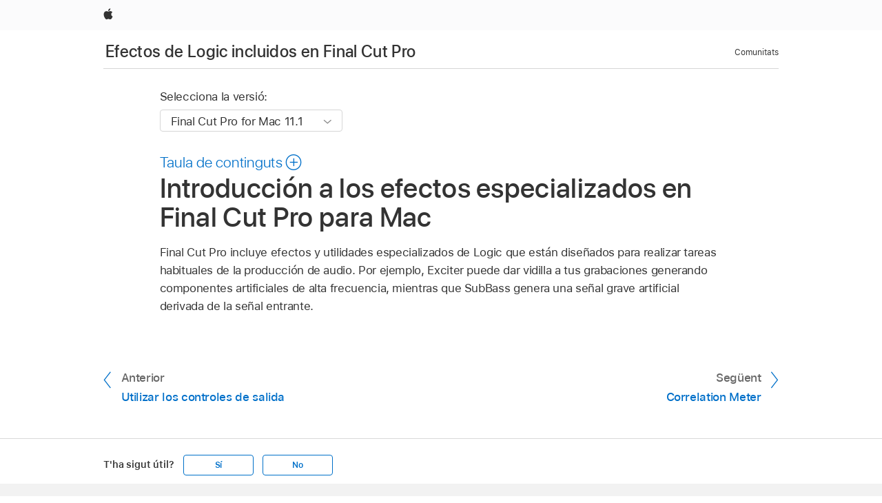

--- FILE ---
content_type: text/html;charset=utf-8
request_url: https://support.apple.com/ca-es/guide/final-cut-pro-logic-effects/lgex25ccdf59/mac
body_size: 15786
content:

    
<!DOCTYPE html>
<html lang="ca" prefix="og: http://ogp.me/ns#" dir=ltr>

<head>
	<meta name="viewport" content="width=device-width, initial-scale=1" />
	<meta http-equiv="content-type" content="text/html; charset=UTF-8" />
	<title lang="ca">Introducción a los efectos especializados en Final Cut Pro para Mac - Soporte de Apple (ES)</title>
	<link rel="dns-prefetch" href="https://www.apple.com/" />
	<link rel="preconnect" href="https://www.apple.com/" crossorigin />
	<link rel="canonical" href="https://support.apple.com/ca-es/guide/final-cut-pro-logic-effects/lgex25ccdf59/mac" />
	<link rel="apple-touch-icon" href="/favicon.ico">
    <link rel="icon" type="image/png" href="/favicon.ico">
	
	
		<meta name="description" content="Final Cut Pro para Mac incluye efectos y utilidades especializados de Logic que están diseñados para realizar tareas habituales de la producción de audio." />
		<meta property="og:url" content="https://support.apple.com/ca-es/guide/final-cut-pro-logic-effects/lgex25ccdf59/mac" />
		<meta property="og:title" content="Introducción a los efectos especializados en Final Cut Pro para Mac" />
		<meta property="og:description" content="Final Cut Pro para Mac incluye efectos y utilidades especializados de Logic que están diseñados para realizar tareas habituales de la producción de audio." />
		<meta property="og:site_name" content="Apple Support" />
		<meta property="og:locale" content="ca_ES" />
		<meta property="og:type" content="article" />
		<meta name="ac-gn-search-field[locale]" content="ca_ES" />
	

	
	
	
	
		<link rel="alternate" hreflang="en-us" href="https://support.apple.com/guide/final-cut-pro-logic-effects/lgex25ccdf59/mac">
	
		<link rel="alternate" hreflang="en-mk" href="https://support.apple.com/en-mk/guide/final-cut-pro-logic-effects/lgex25ccdf59/mac">
	
		<link rel="alternate" hreflang="ar-kw" href="https://support.apple.com/ar-kw/guide/final-cut-pro-logic-effects/lgex25ccdf59/mac">
	
		<link rel="alternate" hreflang="en-mn" href="https://support.apple.com/en-mn/guide/final-cut-pro-logic-effects/lgex25ccdf59/mac">
	
		<link rel="alternate" hreflang="gu-in" href="https://support.apple.com/gu-in/guide/final-cut-pro-logic-effects/lgex25ccdf59/mac">
	
		<link rel="alternate" hreflang="en-il" href="https://support.apple.com/en-il/guide/final-cut-pro-logic-effects/lgex25ccdf59/mac">
	
		<link rel="alternate" hreflang="en-eg" href="https://support.apple.com/en-eg/guide/final-cut-pro-logic-effects/lgex25ccdf59/mac">
	
		<link rel="alternate" hreflang="en-mo" href="https://support.apple.com/en-mo/guide/final-cut-pro-logic-effects/lgex25ccdf59/mac">
	
		<link rel="alternate" hreflang="en-in" href="https://support.apple.com/en-in/guide/final-cut-pro-logic-effects/lgex25ccdf59/mac">
	
		<link rel="alternate" hreflang="en-uz" href="https://support.apple.com/en-uz/guide/final-cut-pro-logic-effects/lgex25ccdf59/mac">
	
		<link rel="alternate" hreflang="en-ae" href="https://support.apple.com/en-ae/guide/final-cut-pro-logic-effects/lgex25ccdf59/mac">
	
		<link rel="alternate" hreflang="fr-ne" href="https://support.apple.com/fr-ne/guide/final-cut-pro-logic-effects/lgex25ccdf59/mac">
	
		<link rel="alternate" hreflang="en-mt" href="https://support.apple.com/en-mt/guide/final-cut-pro-logic-effects/lgex25ccdf59/mac">
	
		<link rel="alternate" hreflang="ta-in" href="https://support.apple.com/ta-in/guide/final-cut-pro-logic-effects/lgex25ccdf59/mac">
	
		<link rel="alternate" hreflang="zh-cn" href="https://support.apple.com/zh-cn/guide/final-cut-pro-logic-effects/lgex25ccdf59/mac">
	
		<link rel="alternate" hreflang="en-al" href="https://support.apple.com/en-al/guide/final-cut-pro-logic-effects/lgex25ccdf59/mac">
	
		<link rel="alternate" hreflang="en-is" href="https://support.apple.com/en-is/guide/final-cut-pro-logic-effects/lgex25ccdf59/mac">
	
		<link rel="alternate" hreflang="en-mz" href="https://support.apple.com/en-mz/guide/final-cut-pro-logic-effects/lgex25ccdf59/mac">
	
		<link rel="alternate" hreflang="te-in" href="https://support.apple.com/te-in/guide/final-cut-pro-logic-effects/lgex25ccdf59/mac">
	
		<link rel="alternate" hreflang="en-am" href="https://support.apple.com/en-am/guide/final-cut-pro-logic-effects/lgex25ccdf59/mac">
	
		<link rel="alternate" hreflang="fr-ml" href="https://support.apple.com/fr-ml/guide/final-cut-pro-logic-effects/lgex25ccdf59/mac">
	
		<link rel="alternate" hreflang="fr-mu" href="https://support.apple.com/fr-mu/guide/final-cut-pro-logic-effects/lgex25ccdf59/mac">
	
		<link rel="alternate" hreflang="en-ng" href="https://support.apple.com/en-ng/guide/final-cut-pro-logic-effects/lgex25ccdf59/mac">
	
		<link rel="alternate" hreflang="en-az" href="https://support.apple.com/en-az/guide/final-cut-pro-logic-effects/lgex25ccdf59/mac">
	
		<link rel="alternate" hreflang="en-vn" href="https://support.apple.com/en-vn/guide/final-cut-pro-logic-effects/lgex25ccdf59/mac">
	
		<link rel="alternate" hreflang="ja-jp" href="https://support.apple.com/ja-jp/guide/final-cut-pro-logic-effects/lgex25ccdf59/mac">
	
		<link rel="alternate" hreflang="de-ch" href="https://support.apple.com/de-ch/guide/final-cut-pro-logic-effects/lgex25ccdf59/mac">
	
		<link rel="alternate" hreflang="or-in" href="https://support.apple.com/or-in/guide/final-cut-pro-logic-effects/lgex25ccdf59/mac">
	
		<link rel="alternate" hreflang="ml-in" href="https://support.apple.com/ml-in/guide/final-cut-pro-logic-effects/lgex25ccdf59/mac">
	
		<link rel="alternate" hreflang="ar-qa" href="https://support.apple.com/ar-qa/guide/final-cut-pro-logic-effects/lgex25ccdf59/mac">
	
		<link rel="alternate" hreflang="en-jo" href="https://support.apple.com/en-jo/guide/final-cut-pro-logic-effects/lgex25ccdf59/mac">
	
		<link rel="alternate" hreflang="en-bh" href="https://support.apple.com/en-bh/guide/final-cut-pro-logic-effects/lgex25ccdf59/mac">
	
		<link rel="alternate" hreflang="es-cl" href="https://support.apple.com/es-cl/guide/final-cut-pro-logic-effects/lgex25ccdf59/mac">
	
		<link rel="alternate" hreflang="fr-sn" href="https://support.apple.com/fr-sn/guide/final-cut-pro-logic-effects/lgex25ccdf59/mac">
	
		<link rel="alternate" hreflang="fr-ca" href="https://support.apple.com/fr-ca/guide/final-cut-pro-logic-effects/lgex25ccdf59/mac">
	
		<link rel="alternate" hreflang="es-co" href="https://support.apple.com/es-co/guide/final-cut-pro-logic-effects/lgex25ccdf59/mac">
	
		<link rel="alternate" hreflang="en-bn" href="https://support.apple.com/en-bn/guide/final-cut-pro-logic-effects/lgex25ccdf59/mac">
	
		<link rel="alternate" hreflang="en-sa" href="https://support.apple.com/en-sa/guide/final-cut-pro-logic-effects/lgex25ccdf59/mac">
	
		<link rel="alternate" hreflang="ar-eg" href="https://support.apple.com/ar-eg/guide/final-cut-pro-logic-effects/lgex25ccdf59/mac">
	
		<link rel="alternate" hreflang="fr-be" href="https://support.apple.com/fr-be/guide/final-cut-pro-logic-effects/lgex25ccdf59/mac">
	
		<link rel="alternate" hreflang="en-bw" href="https://support.apple.com/en-bw/guide/final-cut-pro-logic-effects/lgex25ccdf59/mac">
	
		<link rel="alternate" hreflang="en-by" href="https://support.apple.com/en-by/guide/final-cut-pro-logic-effects/lgex25ccdf59/mac">
	
		<link rel="alternate" hreflang="fr-fr" href="https://support.apple.com/fr-fr/guide/final-cut-pro-logic-effects/lgex25ccdf59/mac">
	
		<link rel="alternate" hreflang="en-ke" href="https://support.apple.com/en-ke/guide/final-cut-pro-logic-effects/lgex25ccdf59/mac">
	
		<link rel="alternate" hreflang="en-kg" href="https://support.apple.com/en-kg/guide/final-cut-pro-logic-effects/lgex25ccdf59/mac">
	
		<link rel="alternate" hreflang="en-om" href="https://support.apple.com/en-om/guide/final-cut-pro-logic-effects/lgex25ccdf59/mac">
	
		<link rel="alternate" hreflang="en-ca" href="https://support.apple.com/en-ca/guide/final-cut-pro-logic-effects/lgex25ccdf59/mac">
	
		<link rel="alternate" hreflang="en-ge" href="https://support.apple.com/en-ge/guide/final-cut-pro-logic-effects/lgex25ccdf59/mac">
	
		<link rel="alternate" hreflang="fr-tn" href="https://support.apple.com/fr-tn/guide/final-cut-pro-logic-effects/lgex25ccdf59/mac">
	
		<link rel="alternate" hreflang="ar-ae" href="https://support.apple.com/ar-ae/guide/final-cut-pro-logic-effects/lgex25ccdf59/mac">
	
		<link rel="alternate" hreflang="de-at" href="https://support.apple.com/de-at/guide/final-cut-pro-logic-effects/lgex25ccdf59/mac">
	
		<link rel="alternate" hreflang="en-kw" href="https://support.apple.com/en-kw/guide/final-cut-pro-logic-effects/lgex25ccdf59/mac">
	
		<link rel="alternate" hreflang="bn-in" href="https://support.apple.com/bn-in/guide/final-cut-pro-logic-effects/lgex25ccdf59/mac">
	
		<link rel="alternate" hreflang="en-kz" href="https://support.apple.com/en-kz/guide/final-cut-pro-logic-effects/lgex25ccdf59/mac">
	
		<link rel="alternate" hreflang="en-gu" href="https://support.apple.com/en-gu/guide/final-cut-pro-logic-effects/lgex25ccdf59/mac">
	
		<link rel="alternate" hreflang="en-gw" href="https://support.apple.com/en-gw/guide/final-cut-pro-logic-effects/lgex25ccdf59/mac">
	
		<link rel="alternate" hreflang="fr-cf" href="https://support.apple.com/fr-cf/guide/final-cut-pro-logic-effects/lgex25ccdf59/mac">
	
		<link rel="alternate" hreflang="pa-in" href="https://support.apple.com/pa-in/guide/final-cut-pro-logic-effects/lgex25ccdf59/mac">
	
		<link rel="alternate" hreflang="fr-ci" href="https://support.apple.com/fr-ci/guide/final-cut-pro-logic-effects/lgex25ccdf59/mac">
	
		<link rel="alternate" hreflang="fr-ch" href="https://support.apple.com/fr-ch/guide/final-cut-pro-logic-effects/lgex25ccdf59/mac">
	
		<link rel="alternate" hreflang="es-us" href="https://support.apple.com/es-us/guide/final-cut-pro-logic-effects/lgex25ccdf59/mac">
	
		<link rel="alternate" hreflang="kn-in" href="https://support.apple.com/kn-in/guide/final-cut-pro-logic-effects/lgex25ccdf59/mac">
	
		<link rel="alternate" hreflang="fr-gn" href="https://support.apple.com/fr-gn/guide/final-cut-pro-logic-effects/lgex25ccdf59/mac">
	
		<link rel="alternate" hreflang="fr-cm" href="https://support.apple.com/fr-cm/guide/final-cut-pro-logic-effects/lgex25ccdf59/mac">
	
		<link rel="alternate" hreflang="fr-gq" href="https://support.apple.com/fr-gq/guide/final-cut-pro-logic-effects/lgex25ccdf59/mac">
	
		<link rel="alternate" hreflang="en-lb" href="https://support.apple.com/en-lb/guide/final-cut-pro-logic-effects/lgex25ccdf59/mac">
	
		<link rel="alternate" hreflang="en-tj" href="https://support.apple.com/en-tj/guide/final-cut-pro-logic-effects/lgex25ccdf59/mac">
	
		<link rel="alternate" hreflang="en-tm" href="https://support.apple.com/en-tm/guide/final-cut-pro-logic-effects/lgex25ccdf59/mac">
	
		<link rel="alternate" hreflang="en-ph" href="https://support.apple.com/en-ph/guide/final-cut-pro-logic-effects/lgex25ccdf59/mac">
	
		<link rel="alternate" hreflang="ar-sa" href="https://support.apple.com/ar-sa/guide/final-cut-pro-logic-effects/lgex25ccdf59/mac">
	
		<link rel="alternate" hreflang="en-lk" href="https://support.apple.com/en-lk/guide/final-cut-pro-logic-effects/lgex25ccdf59/mac">
	
		<link rel="alternate" hreflang="ca-es" href="https://support.apple.com/ca-es/guide/final-cut-pro-logic-effects/lgex25ccdf59/mac">
	
		<link rel="alternate" hreflang="de-de" href="https://support.apple.com/de-de/guide/final-cut-pro-logic-effects/lgex25ccdf59/mac">
	
		<link rel="alternate" hreflang="fr-ma" href="https://support.apple.com/fr-ma/guide/final-cut-pro-logic-effects/lgex25ccdf59/mac">
	
		<link rel="alternate" hreflang="zh-hk" href="https://support.apple.com/zh-hk/guide/final-cut-pro-logic-effects/lgex25ccdf59/mac">
	
		<link rel="alternate" hreflang="ko-kr" href="https://support.apple.com/ko-kr/guide/final-cut-pro-logic-effects/lgex25ccdf59/mac">
	
		<link rel="alternate" hreflang="de-li" href="https://support.apple.com/de-li/guide/final-cut-pro-logic-effects/lgex25ccdf59/mac">
	
		<link rel="alternate" hreflang="ar-bh" href="https://support.apple.com/ar-bh/guide/final-cut-pro-logic-effects/lgex25ccdf59/mac">
	
		<link rel="alternate" hreflang="es-es" href="https://support.apple.com/es-es/guide/final-cut-pro-logic-effects/lgex25ccdf59/mac">
	
		<link rel="alternate" hreflang="ar-jo" href="https://support.apple.com/ar-jo/guide/final-cut-pro-logic-effects/lgex25ccdf59/mac">
	
		<link rel="alternate" hreflang="fr-mg" href="https://support.apple.com/fr-mg/guide/final-cut-pro-logic-effects/lgex25ccdf59/mac">
	
		<link rel="alternate" hreflang="es-mx" href="https://support.apple.com/es-mx/guide/final-cut-pro-logic-effects/lgex25ccdf59/mac">
	
		<link rel="alternate" hreflang="ur-in" href="https://support.apple.com/ur-in/guide/final-cut-pro-logic-effects/lgex25ccdf59/mac">
	
		<link rel="alternate" hreflang="ar-om" href="https://support.apple.com/ar-om/guide/final-cut-pro-logic-effects/lgex25ccdf59/mac">
	
		<link rel="alternate" hreflang="en-qa" href="https://support.apple.com/en-qa/guide/final-cut-pro-logic-effects/lgex25ccdf59/mac">
	
		<link rel="alternate" hreflang="mr-in" href="https://support.apple.com/mr-in/guide/final-cut-pro-logic-effects/lgex25ccdf59/mac">
	
		<link rel="alternate" hreflang="en-md" href="https://support.apple.com/en-md/guide/final-cut-pro-logic-effects/lgex25ccdf59/mac">
	
		<link rel="alternate" hreflang="de-lu" href="https://support.apple.com/de-lu/guide/final-cut-pro-logic-effects/lgex25ccdf59/mac">
	
		<link rel="alternate" hreflang="fr-lu" href="https://support.apple.com/fr-lu/guide/final-cut-pro-logic-effects/lgex25ccdf59/mac">
	
		<link rel="alternate" hreflang="en-me" href="https://support.apple.com/en-me/guide/final-cut-pro-logic-effects/lgex25ccdf59/mac">
	

		<link rel="preload" as="style" href="/clientside/build/apd-sasskit.built.css" onload="this.onload=null;this.rel='stylesheet'">
		<noscript>
			<link rel="stylesheet" href="/clientside/build/apd-sasskit.built.css" type="text/css" />
		</noscript>

		
			<link rel="preload" as="style" href="/clientside/build/app-apd.css" onload="this.onload=null;this.rel='stylesheet'">
			<noscript>
				<link rel="stylesheet" href="/clientside/build/app-apd.css" type="text/css" />
			</noscript>
    	

	
    <link rel="preload" as="style"
        href="//www.apple.com/wss/fonts?families=SF+Pro,v1:200,300,400,500,600|SF+Pro+Icons,v1"
        onload="this.onload=null;this.rel='stylesheet'">
    <noscript>
        <link rel="stylesheet" href="//www.apple.com/wss/fonts?families=SF+Pro,v1:200,300,400,500,600|SF+Pro+Icons,v1" type="text/css" />
    </noscript>


	<script>
 
    var _applemd = {
        page: {
            
            site_section: "kb",
            
            content_type: "bk",
            info_type: "",
            topics: "",
            in_house: "",
            locale: "ca-es",
            
                content_template: "topic",
            
            friendly_content: {
                title: `Efectos de Logic incluidos en Final Cut Pro`,
                publish_date: "03272025",
                
                    topic_id:   "LGEX25CCDF59",
                    article_id        :   "BK_B899D5BC214B25367C8BBE5D3716946E_LGEX25CCDF59",
                    product_version   :   "final-cut-pro-logic-effects, 11.1",
                    os_version        :   "Final Cut Pro for Mac 11.1, 14.6",
                    article_version   :   "1"
                
            },
            
            
        },
        
            product: "final-cut-pro-logic-effects"
        
    };
    const isMobilePlayer = /iPhone|iPod|Android/i.test(navigator.userAgent);
    

</script>

	
	<script>
		var data = {	
			showHelpFulfeedBack: true,
			id: "BK_B899D5BC214B25367C8BBE5D3716946E_LGEX25CCDF59",
			locale: "es_ES",
			podCookie: "es~ca",
			source : "",
			isSecureEnv: false,
			dtmPageSource: "topic",
			domain: "support.apple.com",
			isNeighborJsEnabled: true,
            dtmPageName: "acs.pageload"
		}
		window.appState = JSON.stringify(data);
	</script>
	 
		<script src="/clientside/build/nn.js" type="text/javascript" charset="utf-8"></script>
<script>
    
     var neighborInitData = {
        appDataSchemaVersion: '1.0.0',
        webVitalDataThrottlingPercentage: 100,
        reportThrottledWebVitalDataTypes: ['system:dom-content-loaded', 'system:load', 'system:unfocus', 'system:focus', 'system:unload', 'system:page-hide', 'system:visibility-change-visible', 'system:visibility-change-hidden', 'system:event', 'app:load', 'app:unload', 'app:event'],
        trackMarcomSearch: true,
        trackSurvey: true,
        
        endpoint: 'https://supportmetrics.apple.com/content/services/stats'
    }
</script>

	



</head>


	<body id="lgex25ccdf59" dir="ltr" data-istaskopen="false" lang="es" class="ac-gn-current-support no-js AppleTopic apd-topic dark-mode-enabled" data-designversion="2" itemscope
		itemtype="https://schema.org/TechArticle">

    
	
		





		 <link
  rel="stylesheet"
  type="text/css"
  href="https://www.apple.com/api-www/global-elements/global-header/v1/assets/globalheader.css"
/>
<div id="globalheader" class="globalnav-scrim globalheader-light">
  <nav
    id="globalnav"
    lang="ca_ES"
    dir="ltr"
    aria-label="Global"
    data-analytics-element-engagement-start="globalnav:onFlyoutOpen"
    data-analytics-element-engagement-end="globalnav:onFlyoutClose"
    data-store-api="https://www.apple.com/[storefront]/shop/bag/status"
    data-analytics-activitymap-region-id="global nav"
    data-analytics-region="global nav"
    class="globalnav no-js"
  >
    <div class="globalnav-content">
      <ul
        id="globalnav-list"
        class="globalnav-list"
        aria-labelledby="globalnav-menutrigger-button"
      >
        <li
          data-analytics-element-engagement="globalnav hover - apple"
          class="globalnav-item globalnav-item-apple"
        >
          <a
            href="https://www.apple.com/"
            data-globalnav-item-name="apple"
            data-analytics-title="apple home"
            aria-label="Apple"
            class="globalnav-link globalnav-link-apple"
          >
            <span class="globalnav-image-regular globalnav-link-image">
              <svg
                height="44"
                viewBox="0 0 14 44"
                width="14"
                xmlns="http://www.w3.org/2000/svg"
              >
                <path
                  d="m13.0729 17.6825a3.61 3.61 0 0 0 -1.7248 3.0365 3.5132 3.5132 0 0 0 2.1379 3.2223 8.394 8.394 0 0 1 -1.0948 2.2618c-.6816.9812-1.3943 1.9623-2.4787 1.9623s-1.3633-.63-2.613-.63c-1.2187 0-1.6525.6507-2.644.6507s-1.6834-.9089-2.4787-2.0243a9.7842 9.7842 0 0 1 -1.6628-5.2776c0-3.0984 2.014-4.7405 3.9969-4.7405 1.0535 0 1.9314.6919 2.5924.6919.63 0 1.6112-.7333 2.8092-.7333a3.7579 3.7579 0 0 1 3.1604 1.5802zm-3.7284-2.8918a3.5615 3.5615 0 0 0 .8469-2.22 1.5353 1.5353 0 0 0 -.031-.32 3.5686 3.5686 0 0 0 -2.3445 1.2084 3.4629 3.4629 0 0 0 -.8779 2.1585 1.419 1.419 0 0 0 .031.2892 1.19 1.19 0 0 0 .2169.0207 3.0935 3.0935 0 0 0 2.1586-1.1368z"
                ></path>
              </svg>
            </span>
            <span class="globalnav-image-compact globalnav-link-image">
              <svg
                height="48"
                viewBox="0 0 17 48"
                width="17"
                xmlns="http://www.w3.org/2000/svg"
              >
                <path
                  d="m15.5752 19.0792a4.2055 4.2055 0 0 0 -2.01 3.5376 4.0931 4.0931 0 0 0 2.4908 3.7542 9.7779 9.7779 0 0 1 -1.2755 2.6351c-.7941 1.1431-1.6244 2.2862-2.8878 2.2862s-1.5883-.734-3.0443-.734c-1.42 0-1.9252.7581-3.08.7581s-1.9611-1.0589-2.8876-2.3584a11.3987 11.3987 0 0 1 -1.9373-6.1487c0-3.61 2.3464-5.523 4.6566-5.523 1.2274 0 2.25.8062 3.02.8062.734 0 1.8771-.8543 3.2729-.8543a4.3778 4.3778 0 0 1 3.6822 1.841zm-6.8586-2.0456a1.3865 1.3865 0 0 1 -.2527-.024 1.6557 1.6557 0 0 1 -.0361-.337 4.0341 4.0341 0 0 1 1.0228-2.5148 4.1571 4.1571 0 0 1 2.7314-1.4078 1.7815 1.7815 0 0 1 .0361.373 4.1487 4.1487 0 0 1 -.9867 2.587 3.6039 3.6039 0 0 1 -2.5148 1.3236z"
                ></path>
              </svg>
            </span>
            <span class="globalnav-link-text">
              Apple
            </span>
          </a>
        </li>
      </ul>
    </div>
  </nav>
  <div id="globalnav-curtain" class="globalnav-curtain"></div>
  <div id="globalnav-placeholder" class="globalnav-placeholder"></div>
</div> 
		<div id="arabic-localnav">
  <input type='checkbox' id='localnav-menustate' class='localnav-menustate' />
    <nav
      id='localnav-pattern'
      class='localnav'
      data-sticky
      aria-label='Local Navigation'
    >
      <div class='localnav-wrapper' role='presentation'>
        <div class='localnav-background'></div>
        <div class='localnav-content' role='presentation'>
            <span class='localnav-title'>
            <a
              href='https://support.apple.com/ca-es/guide/final-cut-pro-logic-effects/welcome/mac'
              data-ss-analytics-link-component_name='support'
              data-ss-analytics-link-component_type='local nav'
              data-ss-analytics-link-text='Efectos de Logic incluidos en Final Cut Pro'
              data-ss-analytics-link-url='https://support.apple.com/ca-es/guide/final-cut-pro-logic-effects/welcome/mac'
              data-ss-analytics-event='acs.link_click'
            >Efectos de Logic incluidos en Final Cut Pro</a>
          </span>
          
          <div class='localnav-menu' role='presentation'>
            <a 
              href="#localnav-menustate" role="button"
              class='localnav-menucta-anchor localnav-menucta-anchor-open'
              id='localnav-menustate-open'
            >
              <span class='localnav-menucta-anchor-label'>
              Obrir menú
              </span>
            </a>
            <a 
              href='#localnav-menustate' role="button"
              class='localnav-menucta-anchor localnav-menucta-anchor-close'
              id='localnav-menustate-close'
            >
              <span class='localnav-menucta-anchor-label'>
              Tancar menú
              </span>
            </a>
            <div class='localnav-menu-tray' role='presentation'>
              <ul class='localnav-menu-items'>
                <li class='localnav-menu-item'>
                  <a
                    href='https://communities.apple.com/es/welcome'
                    class='localnav-menu-link'
                    data-ss-analytics-link-component_name='support'
                    data-ss-analytics-link-component_type='local nav'
                    data-ss-analytics-link-text='Comunitats'
                    data-ss-analytics-link-url='https://communities.apple.com/es/welcome'
                    data-ss-analytics-event='acs.link_click'
                  > Comunitats</a>
                </li>
              </ul>
            </div>
            <div class='localnav-actions'>
              <div class='localnav-action localnav-action-menucta' aria-hidden='true'>
                <label for='localnav-menustate' class='localnav-menucta'>
                  <span class='localnav-menucta-chevron' ></span>
                </label>
              </div>
            </div>
          </div>
        </div>
      </div>
    </nav>
    <label id='localnav-curtain' class='localnav-curtain' htmlFor='localnav-menustate' ></label>
  </div>

	
	
		<div class='main' role='main' dir=ltr id="arabic">
			
				<div class='headless ip-version-dropdown'>
					
<div id='book-version' class='book-version-name'>
	<section class='nojs-version-name' id='nojs-version-name'>
		
		<div class='nojs-version-name-links'>
				<a href='https://support.apple.com/ca-es/guide/final-cut-pro-logic-effects/lgex25ccdf59/11.1/mac/14.6'> Final Cut Pro for Mac 11.1 </a>
		</div>
		
		<div class='nojs-version-name-links'>
				<a href='https://support.apple.com/ca-es/guide/final-cut-pro-logic-effects/lgex25ccdf59/10.8/mac/13.5'> Final Cut Pro for Mac 10.8 </a>
		</div>
		
		<div class='nojs-version-name-links'>
				<a href='https://support.apple.com/ca-es/guide/final-cut-pro-logic-effects/lgex25ccdf59/10.6.6/mac/12.6'> Final Cut Pro for Mac 10.6.6 </a>
		</div>
		
		<div class='nojs-version-name-links'>
				<a href='https://support.apple.com/ca-es/guide/final-cut-pro-logic-effects/lgex25ccdf59/10.5/mac/10.15.6'> Final Cut Pro 10.5 </a>
		</div>
		
		<div class='nojs-version-name-links'>
				<a href='https://support.apple.com/ca-es/guide/final-cut-pro-logic-effects/lgex25ccdf59/10.4.7/mac/10.14'> Final Cut Pro 10.4.7 </a>
		</div>
		
	</section>

	<section class='book book-version'>
      <label class='form-block-label' for='version-dropdown'>
		  Selecciona la versió:
      </label>

      <div class='form-element'>
        <select
          class='form-dropdown'
          id='version-dropdown'
          aria-describedby='helpText'
          data-ignore-tracking='true'>
          	
			  <option
					selected
					data-ss-analytics-link-component_name='version'
					data-ss-analytics-link-component_type='select'
					data-ss-analytics-event="acs.link_click"
					data-ss-analytics-link-text="Final Cut Pro for Mac 11.1"
					data-direct-url='https://support.apple.com/ca-es/guide/final-cut-pro-logic-effects/lgex25ccdf59/11.1/mac/14.6'
					data-ss-analytics-link-url='https://support.apple.com/ca-es/guide/final-cut-pro-logic-effects/lgex25ccdf59/11.1/mac/14.6'
				>
					Final Cut Pro for Mac 11.1
				</option>
		  	
			  <option
					
					data-ss-analytics-link-component_name='version'
					data-ss-analytics-link-component_type='select'
					data-ss-analytics-event="acs.link_click"
					data-ss-analytics-link-text="Final Cut Pro for Mac 10.8"
					data-direct-url='https://support.apple.com/ca-es/guide/final-cut-pro-logic-effects/lgex25ccdf59/10.8/mac/13.5'
					data-ss-analytics-link-url='https://support.apple.com/ca-es/guide/final-cut-pro-logic-effects/lgex25ccdf59/10.8/mac/13.5'
				>
					Final Cut Pro for Mac 10.8
				</option>
		  	
			  <option
					
					data-ss-analytics-link-component_name='version'
					data-ss-analytics-link-component_type='select'
					data-ss-analytics-event="acs.link_click"
					data-ss-analytics-link-text="Final Cut Pro for Mac 10.6.6"
					data-direct-url='https://support.apple.com/ca-es/guide/final-cut-pro-logic-effects/lgex25ccdf59/10.6.6/mac/12.6'
					data-ss-analytics-link-url='https://support.apple.com/ca-es/guide/final-cut-pro-logic-effects/lgex25ccdf59/10.6.6/mac/12.6'
				>
					Final Cut Pro for Mac 10.6.6
				</option>
		  	
			  <option
					
					data-ss-analytics-link-component_name='version'
					data-ss-analytics-link-component_type='select'
					data-ss-analytics-event="acs.link_click"
					data-ss-analytics-link-text="Final Cut Pro 10.5"
					data-direct-url='https://support.apple.com/ca-es/guide/final-cut-pro-logic-effects/lgex25ccdf59/10.5/mac/10.15.6'
					data-ss-analytics-link-url='https://support.apple.com/ca-es/guide/final-cut-pro-logic-effects/lgex25ccdf59/10.5/mac/10.15.6'
				>
					Final Cut Pro 10.5
				</option>
		  	
			  <option
					
					data-ss-analytics-link-component_name='version'
					data-ss-analytics-link-component_type='select'
					data-ss-analytics-event="acs.link_click"
					data-ss-analytics-link-text="Final Cut Pro 10.4.7"
					data-direct-url='https://support.apple.com/ca-es/guide/final-cut-pro-logic-effects/lgex25ccdf59/10.4.7/mac/10.14'
					data-ss-analytics-link-url='https://support.apple.com/ca-es/guide/final-cut-pro-logic-effects/lgex25ccdf59/10.4.7/mac/10.14'
				>
					Final Cut Pro 10.4.7
				</option>
		  	
        </select>
        <span class='form-icon icon icon-chevrondown' aria-hidden='true' ></span>
      </div>
      <div id='helpText' class='none'>Si modifiques aquest control, la pàgina s&#x27;actualitzarà automàticament</div>
    </section>

</div>


				</div>
			
			<div id="toc-section-wrapper">
				


<div id="toc-container" class="toc-container">
  
    <div class="book book-toc" id="toc-title-link">
  <a
    href="https://support.apple.com/ca-es/guide/final-cut-pro-logic-effects/toc"
    id="toc-link"
    class="icon icon-after icon-pluscircle toggle-toc"
    role="button"
    data-ss-analytics-link-component_name="table of contents"
    data-ss-analytics-link-component_type="toc"
    data-ss-analytics-link-text="launch=table of contents"
    data-ss-analytics-event="acs.link_click"
  >
    <span class="toc-link-text">Taula de continguts</span>
  </a>
</div>
  
</div>


			</div>
            
			<div id='toc-hidden-content'>
				<div id="modal-toc-container" class="modal-content">
    <h2 id='modal-heading' class="modal-heading">Efectos de Logic incluidos en Final Cut Pro</h2>
    <ul class='toc hasIcons'>
		    

    <li>
        <a
            data-ss-analytics-link-component_name='Efectos de Logic incluidos en Final Cut Pro'
            data-ss-analytics-link-component_type='toc list'
            data-ss-analytics-link-text='Bienvenida'
            class='toc-item'
            data-ss-analytics-link-url='https://support.apple.com/ca-es/guide/final-cut-pro-logic-effects/welcome/mac'
            data-ajax-endpoint='https://support.apple.com/ca-es/guide/final-cut-pro-logic-effects/welcome/mac'
            data-ss-analytics-event="acs.link_click"
            href='https://support.apple.com/ca-es/guide/final-cut-pro-logic-effects/welcome/mac'
            id='toc-item-LGEXEE5C43AF'
            data-tocid='LGEXEE5C43AF'
            
        >
            <span class='name'>Bienvenida</span>
        </a>
    </li>



    <li>
        <button
        class='section'
        data-ss-analytics-link-component_name='Efectos de Logic incluidos en Final Cut Pro'
        data-ss-analytics-link-component_type='toc list'
        data-ss-analytics-link-text='Introducción'
        data-ss-analytics-event="acs.link_click"
        
        aria-expanded='false'
        
        aria-controls='node-children-LGEX92B70B8D'
        onClick=''
        >
            <span class='name'>Introducción</span>
        </button>
        <ul id='node-children-LGEX92B70B8D' class='non-leaf-node-children'>
			    

    <li>
        <a
            data-ss-analytics-link-component_name='Efectos de Logic incluidos en Final Cut Pro'
            data-ss-analytics-link-component_type='toc list'
            data-ss-analytics-link-text='Efectos de Logic incluidos en Final Cut Pro'
            class='toc-item'
            data-ss-analytics-link-url='https://support.apple.com/ca-es/guide/final-cut-pro-logic-effects/lgex92b70de9/mac'
            data-ajax-endpoint='https://support.apple.com/ca-es/guide/final-cut-pro-logic-effects/lgex92b70de9/mac'
            data-ss-analytics-event="acs.link_click"
            href='https://support.apple.com/ca-es/guide/final-cut-pro-logic-effects/lgex92b70de9/mac'
            id='toc-item-LGEX92B70DE9'
            data-tocid='LGEX92B70DE9'
            
        >
            <span class='name'>Efectos de Logic incluidos en Final Cut Pro</span>
        </a>
    </li>



    <li>
        <a
            data-ss-analytics-link-component_name='Efectos de Logic incluidos en Final Cut Pro'
            data-ss-analytics-link-component_type='toc list'
            data-ss-analytics-link-text='Añadir efectos de Logic a clips'
            class='toc-item'
            data-ss-analytics-link-url='https://support.apple.com/ca-es/guide/final-cut-pro-logic-effects/lgex9ff44411/mac'
            data-ajax-endpoint='https://support.apple.com/ca-es/guide/final-cut-pro-logic-effects/lgex9ff44411/mac'
            data-ss-analytics-event="acs.link_click"
            href='https://support.apple.com/ca-es/guide/final-cut-pro-logic-effects/lgex9ff44411/mac'
            id='toc-item-LGEX9FF44411'
            data-tocid='LGEX9FF44411'
            
        >
            <span class='name'>Añadir efectos de Logic a clips</span>
        </a>
    </li>



    <li>
        <a
            data-ss-analytics-link-component_name='Efectos de Logic incluidos en Final Cut Pro'
            data-ss-analytics-link-component_type='toc list'
            data-ss-analytics-link-text='Más recursos'
            class='toc-item'
            data-ss-analytics-link-url='https://support.apple.com/ca-es/guide/final-cut-pro-logic-effects/lgex67da4053/mac'
            data-ajax-endpoint='https://support.apple.com/ca-es/guide/final-cut-pro-logic-effects/lgex67da4053/mac'
            data-ss-analytics-event="acs.link_click"
            href='https://support.apple.com/ca-es/guide/final-cut-pro-logic-effects/lgex67da4053/mac'
            id='toc-item-LGEX67DA4053'
            data-tocid='LGEX67DA4053'
            
        >
            <span class='name'>Más recursos</span>
        </a>
    </li>







        </ul>
    </li>



    <li>
        <button
        class='section'
        data-ss-analytics-link-component_name='Efectos de Logic incluidos en Final Cut Pro'
        data-ss-analytics-link-component_type='toc list'
        data-ss-analytics-link-text='Efectos de distorsión'
        data-ss-analytics-event="acs.link_click"
        
        aria-expanded='false'
        
        aria-controls='node-children-LGEX92C5F00B'
        onClick=''
        >
            <span class='name'>Efectos de distorsión</span>
        </button>
        <ul id='node-children-LGEX92C5F00B' class='non-leaf-node-children'>
			    

    <li>
        <a
            data-ss-analytics-link-component_name='Efectos de Logic incluidos en Final Cut Pro'
            data-ss-analytics-link-component_type='toc list'
            data-ss-analytics-link-text='Introducción a los efectos de distorsión'
            class='toc-item'
            data-ss-analytics-link-url='https://support.apple.com/ca-es/guide/final-cut-pro-logic-effects/lgex25cccef6/mac'
            data-ajax-endpoint='https://support.apple.com/ca-es/guide/final-cut-pro-logic-effects/lgex25cccef6/mac'
            data-ss-analytics-event="acs.link_click"
            href='https://support.apple.com/ca-es/guide/final-cut-pro-logic-effects/lgex25cccef6/mac'
            id='toc-item-LGEX25CCCEF6'
            data-tocid='LGEX25CCCEF6'
            
        >
            <span class='name'>Introducción a los efectos de distorsión</span>
        </a>
    </li>



    <li>
        <a
            data-ss-analytics-link-component_name='Efectos de Logic incluidos en Final Cut Pro'
            data-ss-analytics-link-component_type='toc list'
            data-ss-analytics-link-text='Bitcrusher'
            class='toc-item'
            data-ss-analytics-link-url='https://support.apple.com/ca-es/guide/final-cut-pro-logic-effects/lgex92c5efa6/mac'
            data-ajax-endpoint='https://support.apple.com/ca-es/guide/final-cut-pro-logic-effects/lgex92c5efa6/mac'
            data-ss-analytics-event="acs.link_click"
            href='https://support.apple.com/ca-es/guide/final-cut-pro-logic-effects/lgex92c5efa6/mac'
            id='toc-item-LGEX92C5EFA6'
            data-tocid='LGEX92C5EFA6'
            
        >
            <span class='name'>Bitcrusher</span>
        </a>
    </li>



    <li>
        <a
            data-ss-analytics-link-component_name='Efectos de Logic incluidos en Final Cut Pro'
            data-ss-analytics-link-component_type='toc list'
            data-ss-analytics-link-text='Clip Distortion'
            class='toc-item'
            data-ss-analytics-link-url='https://support.apple.com/ca-es/guide/final-cut-pro-logic-effects/lgex92c5f256/mac'
            data-ajax-endpoint='https://support.apple.com/ca-es/guide/final-cut-pro-logic-effects/lgex92c5f256/mac'
            data-ss-analytics-event="acs.link_click"
            href='https://support.apple.com/ca-es/guide/final-cut-pro-logic-effects/lgex92c5f256/mac'
            id='toc-item-LGEX92C5F256'
            data-tocid='LGEX92C5F256'
            
        >
            <span class='name'>Clip Distortion</span>
        </a>
    </li>



    <li>
        <a
            data-ss-analytics-link-component_name='Efectos de Logic incluidos en Final Cut Pro'
            data-ss-analytics-link-component_type='toc list'
            data-ss-analytics-link-text='Distorsión'
            class='toc-item'
            data-ss-analytics-link-url='https://support.apple.com/ca-es/guide/final-cut-pro-logic-effects/lgex92c5e58e/mac'
            data-ajax-endpoint='https://support.apple.com/ca-es/guide/final-cut-pro-logic-effects/lgex92c5e58e/mac'
            data-ss-analytics-event="acs.link_click"
            href='https://support.apple.com/ca-es/guide/final-cut-pro-logic-effects/lgex92c5e58e/mac'
            id='toc-item-LGEX92C5E58E'
            data-tocid='LGEX92C5E58E'
            
        >
            <span class='name'>Distorsión</span>
        </a>
    </li>



    <li>
        <a
            data-ss-analytics-link-component_name='Efectos de Logic incluidos en Final Cut Pro'
            data-ss-analytics-link-component_type='toc list'
            data-ss-analytics-link-text='Distortion II'
            class='toc-item'
            data-ss-analytics-link-url='https://support.apple.com/ca-es/guide/final-cut-pro-logic-effects/lgex92c5ecf6/mac'
            data-ajax-endpoint='https://support.apple.com/ca-es/guide/final-cut-pro-logic-effects/lgex92c5ecf6/mac'
            data-ss-analytics-event="acs.link_click"
            href='https://support.apple.com/ca-es/guide/final-cut-pro-logic-effects/lgex92c5ecf6/mac'
            id='toc-item-LGEX92C5ECF6'
            data-tocid='LGEX92C5ECF6'
            
        >
            <span class='name'>Distortion II</span>
        </a>
    </li>



    <li>
        <a
            data-ss-analytics-link-component_name='Efectos de Logic incluidos en Final Cut Pro'
            data-ss-analytics-link-component_type='toc list'
            data-ss-analytics-link-text='Overdrive'
            class='toc-item'
            data-ss-analytics-link-url='https://support.apple.com/ca-es/guide/final-cut-pro-logic-effects/lgex92c5ee24/mac'
            data-ajax-endpoint='https://support.apple.com/ca-es/guide/final-cut-pro-logic-effects/lgex92c5ee24/mac'
            data-ss-analytics-event="acs.link_click"
            href='https://support.apple.com/ca-es/guide/final-cut-pro-logic-effects/lgex92c5ee24/mac'
            id='toc-item-LGEX92C5EE24'
            data-tocid='LGEX92C5EE24'
            
        >
            <span class='name'>Overdrive</span>
        </a>
    </li>



    <li>
        <a
            data-ss-analytics-link-component_name='Efectos de Logic incluidos en Final Cut Pro'
            data-ss-analytics-link-component_type='toc list'
            data-ss-analytics-link-text='Phase Distortion'
            class='toc-item'
            data-ss-analytics-link-url='https://support.apple.com/ca-es/guide/final-cut-pro-logic-effects/lgex92c5e710/mac'
            data-ajax-endpoint='https://support.apple.com/ca-es/guide/final-cut-pro-logic-effects/lgex92c5e710/mac'
            data-ss-analytics-event="acs.link_click"
            href='https://support.apple.com/ca-es/guide/final-cut-pro-logic-effects/lgex92c5e710/mac'
            id='toc-item-LGEX92C5E710'
            data-tocid='LGEX92C5E710'
            
        >
            <span class='name'>Phase Distortion</span>
        </a>
    </li>



    <li>
        <button
        class='section'
        data-ss-analytics-link-component_name='Efectos de Logic incluidos en Final Cut Pro'
        data-ss-analytics-link-component_type='toc list'
        data-ss-analytics-link-text='RingShifter'
        data-ss-analytics-event="acs.link_click"
        
        aria-expanded='false'
        
        aria-controls='node-children-LGEX92C5EADD'
        onClick=''
        >
            <span class='name'>RingShifter</span>
        </button>
        <ul id='node-children-LGEX92C5EADD' class='non-leaf-node-children'>
			    

    <li>
        <a
            data-ss-analytics-link-component_name='Efectos de Logic incluidos en Final Cut Pro'
            data-ss-analytics-link-component_type='toc list'
            data-ss-analytics-link-text='Introducción a Ringshifter'
            class='toc-item'
            data-ss-analytics-link-url='https://support.apple.com/ca-es/guide/final-cut-pro-logic-effects/lgex92c5ec3e/mac'
            data-ajax-endpoint='https://support.apple.com/ca-es/guide/final-cut-pro-logic-effects/lgex92c5ec3e/mac'
            data-ss-analytics-event="acs.link_click"
            href='https://support.apple.com/ca-es/guide/final-cut-pro-logic-effects/lgex92c5ec3e/mac'
            id='toc-item-LGEX92C5EC3E'
            data-tocid='LGEX92C5EC3E'
            
        >
            <span class='name'>Introducción a Ringshifter</span>
        </a>
    </li>



    <li>
        <a
            data-ss-analytics-link-component_name='Efectos de Logic incluidos en Final Cut Pro'
            data-ss-analytics-link-component_type='toc list'
            data-ss-analytics-link-text='Interfaz de Ringshifter'
            class='toc-item'
            data-ss-analytics-link-url='https://support.apple.com/ca-es/guide/final-cut-pro-logic-effects/lgex92c5ea79/mac'
            data-ajax-endpoint='https://support.apple.com/ca-es/guide/final-cut-pro-logic-effects/lgex92c5ea79/mac'
            data-ss-analytics-event="acs.link_click"
            href='https://support.apple.com/ca-es/guide/final-cut-pro-logic-effects/lgex92c5ea79/mac'
            id='toc-item-LGEX92C5EA79'
            data-tocid='LGEX92C5EA79'
            
        >
            <span class='name'>Interfaz de Ringshifter</span>
        </a>
    </li>



    <li>
        <a
            data-ss-analytics-link-component_name='Efectos de Logic incluidos en Final Cut Pro'
            data-ss-analytics-link-component_type='toc list'
            data-ss-analytics-link-text='Botones de modo'
            class='toc-item'
            data-ss-analytics-link-url='https://support.apple.com/ca-es/guide/final-cut-pro-logic-effects/lgex92c5ee89/mac'
            data-ajax-endpoint='https://support.apple.com/ca-es/guide/final-cut-pro-logic-effects/lgex92c5ee89/mac'
            data-ss-analytics-event="acs.link_click"
            href='https://support.apple.com/ca-es/guide/final-cut-pro-logic-effects/lgex92c5ee89/mac'
            id='toc-item-LGEX92C5EE89'
            data-tocid='LGEX92C5EE89'
            
        >
            <span class='name'>Botones de modo</span>
        </a>
    </li>



    <li>
        <a
            data-ss-analytics-link-component_name='Efectos de Logic incluidos en Final Cut Pro'
            data-ss-analytics-link-component_type='toc list'
            data-ss-analytics-link-text='Controles de oscilador'
            class='toc-item'
            data-ss-analytics-link-url='https://support.apple.com/ca-es/guide/final-cut-pro-logic-effects/lgex92c5ec92/mac'
            data-ajax-endpoint='https://support.apple.com/ca-es/guide/final-cut-pro-logic-effects/lgex92c5ec92/mac'
            data-ss-analytics-event="acs.link_click"
            href='https://support.apple.com/ca-es/guide/final-cut-pro-logic-effects/lgex92c5ec92/mac'
            id='toc-item-LGEX92C5EC92'
            data-tocid='LGEX92C5EC92'
            
        >
            <span class='name'>Controles de oscilador</span>
        </a>
    </li>



    <li>
        <a
            data-ss-analytics-link-component_name='Efectos de Logic incluidos en Final Cut Pro'
            data-ss-analytics-link-component_type='toc list'
            data-ss-analytics-link-text='Controles de Delay'
            class='toc-item'
            data-ss-analytics-link-url='https://support.apple.com/ca-es/guide/final-cut-pro-logic-effects/lgex92c5ef41/mac'
            data-ajax-endpoint='https://support.apple.com/ca-es/guide/final-cut-pro-logic-effects/lgex92c5ef41/mac'
            data-ss-analytics-event="acs.link_click"
            href='https://support.apple.com/ca-es/guide/final-cut-pro-logic-effects/lgex92c5ef41/mac'
            id='toc-item-LGEX92C5EF41'
            data-tocid='LGEX92C5EF41'
            
        >
            <span class='name'>Controles de Delay</span>
        </a>
    </li>



    <li>
        <a
            data-ss-analytics-link-component_name='Efectos de Logic incluidos en Final Cut Pro'
            data-ss-analytics-link-component_type='toc list'
            data-ss-analytics-link-text='Controles de “Envelope Follower”'
            class='toc-item'
            data-ss-analytics-link-url='https://support.apple.com/ca-es/guide/final-cut-pro-logic-effects/lgex92c5eedd/mac'
            data-ajax-endpoint='https://support.apple.com/ca-es/guide/final-cut-pro-logic-effects/lgex92c5eedd/mac'
            data-ss-analytics-event="acs.link_click"
            href='https://support.apple.com/ca-es/guide/final-cut-pro-logic-effects/lgex92c5eedd/mac'
            id='toc-item-LGEX92C5EEDD'
            data-tocid='LGEX92C5EEDD'
            
        >
            <span class='name'>Controles de “Envelope Follower”</span>
        </a>
    </li>



    <li>
        <a
            data-ss-analytics-link-component_name='Efectos de Logic incluidos en Final Cut Pro'
            data-ss-analytics-link-component_type='toc list'
            data-ss-analytics-link-text='Controles de modulación de LFO'
            class='toc-item'
            data-ss-analytics-link-url='https://support.apple.com/ca-es/guide/final-cut-pro-logic-effects/lgex92c5e8d5/mac'
            data-ajax-endpoint='https://support.apple.com/ca-es/guide/final-cut-pro-logic-effects/lgex92c5e8d5/mac'
            data-ss-analytics-event="acs.link_click"
            href='https://support.apple.com/ca-es/guide/final-cut-pro-logic-effects/lgex92c5e8d5/mac'
            id='toc-item-LGEX92C5E8D5'
            data-tocid='LGEX92C5E8D5'
            
        >
            <span class='name'>Controles de modulación de LFO</span>
        </a>
    </li>



    <li>
        <a
            data-ss-analytics-link-component_name='Efectos de Logic incluidos en Final Cut Pro'
            data-ss-analytics-link-component_type='toc list'
            data-ss-analytics-link-text='Controles de salida'
            class='toc-item'
            data-ss-analytics-link-url='https://support.apple.com/ca-es/guide/final-cut-pro-logic-effects/lgex92c5f362/mac'
            data-ajax-endpoint='https://support.apple.com/ca-es/guide/final-cut-pro-logic-effects/lgex92c5f362/mac'
            data-ss-analytics-event="acs.link_click"
            href='https://support.apple.com/ca-es/guide/final-cut-pro-logic-effects/lgex92c5f362/mac'
            id='toc-item-LGEX92C5F362'
            data-tocid='LGEX92C5F362'
            
        >
            <span class='name'>Controles de salida</span>
        </a>
    </li>







        </ul>
    </li>







        </ul>
    </li>



    <li>
        <button
        class='section'
        data-ss-analytics-link-component_name='Efectos de Logic incluidos en Final Cut Pro'
        data-ss-analytics-link-component_type='toc list'
        data-ss-analytics-link-text='Efectos de eco'
        data-ss-analytics-event="acs.link_click"
        
        aria-expanded='false'
        
        aria-controls='node-children-LGEX92DE32F4'
        onClick=''
        >
            <span class='name'>Efectos de eco</span>
        </button>
        <ul id='node-children-LGEX92DE32F4' class='non-leaf-node-children'>
			    

    <li>
        <a
            data-ss-analytics-link-component_name='Efectos de Logic incluidos en Final Cut Pro'
            data-ss-analytics-link-component_type='toc list'
            data-ss-analytics-link-text='Introducción a los efectos de eco'
            class='toc-item'
            data-ss-analytics-link-url='https://support.apple.com/ca-es/guide/final-cut-pro-logic-effects/lgex25ccd38d/mac'
            data-ajax-endpoint='https://support.apple.com/ca-es/guide/final-cut-pro-logic-effects/lgex25ccd38d/mac'
            data-ss-analytics-event="acs.link_click"
            href='https://support.apple.com/ca-es/guide/final-cut-pro-logic-effects/lgex25ccd38d/mac'
            id='toc-item-LGEX25CCD38D'
            data-tocid='LGEX25CCD38D'
            
        >
            <span class='name'>Introducción a los efectos de eco</span>
        </a>
    </li>



    <li>
        <button
        class='section'
        data-ss-analytics-link-component_name='Efectos de Logic incluidos en Final Cut Pro'
        data-ss-analytics-link-component_type='toc list'
        data-ss-analytics-link-text='Delay Designer'
        data-ss-analytics-event="acs.link_click"
        
        aria-expanded='false'
        
        aria-controls='node-children-LGEX92DE2A6F'
        onClick=''
        >
            <span class='name'>Delay Designer</span>
        </button>
        <ul id='node-children-LGEX92DE2A6F' class='non-leaf-node-children'>
			    

    <li>
        <a
            data-ss-analytics-link-component_name='Efectos de Logic incluidos en Final Cut Pro'
            data-ss-analytics-link-component_type='toc list'
            data-ss-analytics-link-text='Introducción a Delay Designer'
            class='toc-item'
            data-ss-analytics-link-url='https://support.apple.com/ca-es/guide/final-cut-pro-logic-effects/lgex92de35e7/mac'
            data-ajax-endpoint='https://support.apple.com/ca-es/guide/final-cut-pro-logic-effects/lgex92de35e7/mac'
            data-ss-analytics-event="acs.link_click"
            href='https://support.apple.com/ca-es/guide/final-cut-pro-logic-effects/lgex92de35e7/mac'
            id='toc-item-LGEX92DE35E7'
            data-tocid='LGEX92DE35E7'
            
        >
            <span class='name'>Introducción a Delay Designer</span>
        </a>
    </li>



    <li>
        <a
            data-ss-analytics-link-component_name='Efectos de Logic incluidos en Final Cut Pro'
            data-ss-analytics-link-component_type='toc list'
            data-ss-analytics-link-text='Interfaz de Delay Designer'
            class='toc-item'
            data-ss-analytics-link-url='https://support.apple.com/ca-es/guide/final-cut-pro-logic-effects/lgex92de3593/mac'
            data-ajax-endpoint='https://support.apple.com/ca-es/guide/final-cut-pro-logic-effects/lgex92de3593/mac'
            data-ss-analytics-event="acs.link_click"
            href='https://support.apple.com/ca-es/guide/final-cut-pro-logic-effects/lgex92de3593/mac'
            id='toc-item-LGEX92DE3593'
            data-tocid='LGEX92DE3593'
            
        >
            <span class='name'>Interfaz de Delay Designer</span>
        </a>
    </li>



    <li>
        <a
            data-ss-analytics-link-component_name='Efectos de Logic incluidos en Final Cut Pro'
            data-ss-analytics-link-component_type='toc list'
            data-ss-analytics-link-text='Controles de la pantalla principal'
            class='toc-item'
            data-ss-analytics-link-url='https://support.apple.com/ca-es/guide/final-cut-pro-logic-effects/lgex92de2ed3/mac'
            data-ajax-endpoint='https://support.apple.com/ca-es/guide/final-cut-pro-logic-effects/lgex92de2ed3/mac'
            data-ss-analytics-event="acs.link_click"
            href='https://support.apple.com/ca-es/guide/final-cut-pro-logic-effects/lgex92de2ed3/mac'
            id='toc-item-LGEX92DE2ED3'
            data-tocid='LGEX92DE2ED3'
            
        >
            <span class='name'>Controles de la pantalla principal</span>
        </a>
    </li>



    <li>
        <a
            data-ss-analytics-link-component_name='Efectos de Logic incluidos en Final Cut Pro'
            data-ss-analytics-link-component_type='toc list'
            data-ss-analytics-link-text='Botones de visualización'
            class='toc-item'
            data-ss-analytics-link-url='https://support.apple.com/ca-es/guide/final-cut-pro-logic-effects/lgex92de311f/mac'
            data-ajax-endpoint='https://support.apple.com/ca-es/guide/final-cut-pro-logic-effects/lgex92de311f/mac'
            data-ss-analytics-event="acs.link_click"
            href='https://support.apple.com/ca-es/guide/final-cut-pro-logic-effects/lgex92de311f/mac'
            id='toc-item-LGEX92DE311F'
            data-tocid='LGEX92DE311F'
            
        >
            <span class='name'>Botones de visualización</span>
        </a>
    </li>



    <li>
        <a
            data-ss-analytics-link-component_name='Efectos de Logic incluidos en Final Cut Pro'
            data-ss-analytics-link-component_type='toc list'
            data-ss-analytics-link-text='Navegar por la pantalla de líneas de retardo'
            class='toc-item'
            data-ss-analytics-link-url='https://support.apple.com/ca-es/guide/final-cut-pro-logic-effects/lgex92de29c7/mac'
            data-ajax-endpoint='https://support.apple.com/ca-es/guide/final-cut-pro-logic-effects/lgex92de29c7/mac'
            data-ss-analytics-event="acs.link_click"
            href='https://support.apple.com/ca-es/guide/final-cut-pro-logic-effects/lgex92de29c7/mac'
            id='toc-item-LGEX92DE29C7'
            data-tocid='LGEX92DE29C7'
            
        >
            <span class='name'>Navegar por la pantalla de líneas de retardo</span>
        </a>
    </li>



    <li>
        <a
            data-ss-analytics-link-component_name='Efectos de Logic incluidos en Final Cut Pro'
            data-ss-analytics-link-component_type='toc list'
            data-ss-analytics-link-text='Crear líneas de retardo'
            class='toc-item'
            data-ss-analytics-link-url='https://support.apple.com/ca-es/guide/final-cut-pro-logic-effects/lgex92de2bbf/mac'
            data-ajax-endpoint='https://support.apple.com/ca-es/guide/final-cut-pro-logic-effects/lgex92de2bbf/mac'
            data-ss-analytics-event="acs.link_click"
            href='https://support.apple.com/ca-es/guide/final-cut-pro-logic-effects/lgex92de2bbf/mac'
            id='toc-item-LGEX92DE2BBF'
            data-tocid='LGEX92DE2BBF'
            
        >
            <span class='name'>Crear líneas de retardo</span>
        </a>
    </li>



    <li>
        <a
            data-ss-analytics-link-component_name='Efectos de Logic incluidos en Final Cut Pro'
            data-ss-analytics-link-component_type='toc list'
            data-ss-analytics-link-text='Seleccionar líneas de retardo'
            class='toc-item'
            data-ss-analytics-link-url='https://support.apple.com/ca-es/guide/final-cut-pro-logic-effects/lgex92de3748/mac'
            data-ajax-endpoint='https://support.apple.com/ca-es/guide/final-cut-pro-logic-effects/lgex92de3748/mac'
            data-ss-analytics-event="acs.link_click"
            href='https://support.apple.com/ca-es/guide/final-cut-pro-logic-effects/lgex92de3748/mac'
            id='toc-item-LGEX92DE3748'
            data-tocid='LGEX92DE3748'
            
        >
            <span class='name'>Seleccionar líneas de retardo</span>
        </a>
    </li>



    <li>
        <a
            data-ss-analytics-link-component_name='Efectos de Logic incluidos en Final Cut Pro'
            data-ss-analytics-link-component_type='toc list'
            data-ss-analytics-link-text='Mover y eliminar líneas de retardo'
            class='toc-item'
            data-ss-analytics-link-url='https://support.apple.com/ca-es/guide/final-cut-pro-logic-effects/lgex92de3a19/mac'
            data-ajax-endpoint='https://support.apple.com/ca-es/guide/final-cut-pro-logic-effects/lgex92de3a19/mac'
            data-ss-analytics-event="acs.link_click"
            href='https://support.apple.com/ca-es/guide/final-cut-pro-logic-effects/lgex92de3a19/mac'
            id='toc-item-LGEX92DE3A19'
            data-tocid='LGEX92DE3A19'
            
        >
            <span class='name'>Mover y eliminar líneas de retardo</span>
        </a>
    </li>



    <li>
        <a
            data-ss-analytics-link-component_name='Efectos de Logic incluidos en Final Cut Pro'
            data-ss-analytics-link-component_type='toc list'
            data-ss-analytics-link-text='Usar los botones de alternancia de líneas de retardo'
            class='toc-item'
            data-ss-analytics-link-url='https://support.apple.com/ca-es/guide/final-cut-pro-logic-effects/lgex92de3b9b/mac'
            data-ajax-endpoint='https://support.apple.com/ca-es/guide/final-cut-pro-logic-effects/lgex92de3b9b/mac'
            data-ss-analytics-event="acs.link_click"
            href='https://support.apple.com/ca-es/guide/final-cut-pro-logic-effects/lgex92de3b9b/mac'
            id='toc-item-LGEX92DE3B9B'
            data-tocid='LGEX92DE3B9B'
            
        >
            <span class='name'>Usar los botones de alternancia de líneas de retardo</span>
        </a>
    </li>



    <li>
        <a
            data-ss-analytics-link-component_name='Efectos de Logic incluidos en Final Cut Pro'
            data-ss-analytics-link-component_type='toc list'
            data-ss-analytics-link-text='Editar las líneas de retardo de la pantalla Tap'
            class='toc-item'
            data-ss-analytics-link-url='https://support.apple.com/ca-es/guide/final-cut-pro-logic-effects/lgex92de3088/mac'
            data-ajax-endpoint='https://support.apple.com/ca-es/guide/final-cut-pro-logic-effects/lgex92de3088/mac'
            data-ss-analytics-event="acs.link_click"
            href='https://support.apple.com/ca-es/guide/final-cut-pro-logic-effects/lgex92de3088/mac'
            id='toc-item-LGEX92DE3088'
            data-tocid='LGEX92DE3088'
            
        >
            <span class='name'>Editar las líneas de retardo de la pantalla Tap</span>
        </a>
    </li>



    <li>
        <a
            data-ss-analytics-link-component_name='Efectos de Logic incluidos en Final Cut Pro'
            data-ss-analytics-link-component_type='toc list'
            data-ss-analytics-link-text='Alinear valores de líneas de retardo'
            class='toc-item'
            data-ss-analytics-link-url='https://support.apple.com/ca-es/guide/final-cut-pro-logic-effects/lgex92de37df/mac'
            data-ajax-endpoint='https://support.apple.com/ca-es/guide/final-cut-pro-logic-effects/lgex92de37df/mac'
            data-ss-analytics-event="acs.link_click"
            href='https://support.apple.com/ca-es/guide/final-cut-pro-logic-effects/lgex92de37df/mac'
            id='toc-item-LGEX92DE37DF'
            data-tocid='LGEX92DE37DF'
            
        >
            <span class='name'>Alinear valores de líneas de retardo</span>
        </a>
    </li>



    <li>
        <a
            data-ss-analytics-link-component_name='Efectos de Logic incluidos en Final Cut Pro'
            data-ss-analytics-link-component_type='toc list'
            data-ss-analytics-link-text='Editar el corte de filtro'
            class='toc-item'
            data-ss-analytics-link-url='https://support.apple.com/ca-es/guide/final-cut-pro-logic-effects/lgex92de2cba/mac'
            data-ajax-endpoint='https://support.apple.com/ca-es/guide/final-cut-pro-logic-effects/lgex92de2cba/mac'
            data-ss-analytics-event="acs.link_click"
            href='https://support.apple.com/ca-es/guide/final-cut-pro-logic-effects/lgex92de2cba/mac'
            id='toc-item-LGEX92DE2CBA'
            data-tocid='LGEX92DE2CBA'
            
        >
            <span class='name'>Editar el corte de filtro</span>
        </a>
    </li>



    <li>
        <a
            data-ss-analytics-link-component_name='Efectos de Logic incluidos en Final Cut Pro'
            data-ss-analytics-link-component_type='toc list'
            data-ss-analytics-link-text='Editar la panorámica'
            class='toc-item'
            data-ss-analytics-link-url='https://support.apple.com/ca-es/guide/final-cut-pro-logic-effects/lgex92de25c8/mac'
            data-ajax-endpoint='https://support.apple.com/ca-es/guide/final-cut-pro-logic-effects/lgex92de25c8/mac'
            data-ss-analytics-event="acs.link_click"
            href='https://support.apple.com/ca-es/guide/final-cut-pro-logic-effects/lgex92de25c8/mac'
            id='toc-item-LGEX92DE25C8'
            data-tocid='LGEX92DE25C8'
            
        >
            <span class='name'>Editar la panorámica</span>
        </a>
    </li>



    <li>
        <a
            data-ss-analytics-link-component_name='Efectos de Logic incluidos en Final Cut Pro'
            data-ss-analytics-link-component_type='toc list'
            data-ss-analytics-link-text='Barra de parámetros de líneas de retardo '
            class='toc-item'
            data-ss-analytics-link-url='https://support.apple.com/ca-es/guide/final-cut-pro-logic-effects/lgex92de3b36/mac'
            data-ajax-endpoint='https://support.apple.com/ca-es/guide/final-cut-pro-logic-effects/lgex92de3b36/mac'
            data-ss-analytics-event="acs.link_click"
            href='https://support.apple.com/ca-es/guide/final-cut-pro-logic-effects/lgex92de3b36/mac'
            id='toc-item-LGEX92DE3B36'
            data-tocid='LGEX92DE3B36'
            
        >
            <span class='name'>Barra de parámetros de líneas de retardo </span>
        </a>
    </li>



    <li>
        <a
            data-ss-analytics-link-component_name='Efectos de Logic incluidos en Final Cut Pro'
            data-ss-analytics-link-component_type='toc list'
            data-ss-analytics-link-text='Menú de función rápida de línea de retardo'
            class='toc-item'
            data-ss-analytics-link-url='https://support.apple.com/ca-es/guide/final-cut-pro-logic-effects/lgex92de3cb8/mac'
            data-ajax-endpoint='https://support.apple.com/ca-es/guide/final-cut-pro-logic-effects/lgex92de3cb8/mac'
            data-ss-analytics-event="acs.link_click"
            href='https://support.apple.com/ca-es/guide/final-cut-pro-logic-effects/lgex92de3cb8/mac'
            id='toc-item-LGEX92DE3CB8'
            data-tocid='LGEX92DE3CB8'
            
        >
            <span class='name'>Menú de función rápida de línea de retardo</span>
        </a>
    </li>



    <li>
        <a
            data-ss-analytics-link-component_name='Efectos de Logic incluidos en Final Cut Pro'
            data-ss-analytics-link-component_type='toc list'
            data-ss-analytics-link-text='Restablecer valores de líneas de retardo'
            class='toc-item'
            data-ss-analytics-link-url='https://support.apple.com/ca-es/guide/final-cut-pro-logic-effects/lgex92de3950/mac'
            data-ajax-endpoint='https://support.apple.com/ca-es/guide/final-cut-pro-logic-effects/lgex92de3950/mac'
            data-ss-analytics-event="acs.link_click"
            href='https://support.apple.com/ca-es/guide/final-cut-pro-logic-effects/lgex92de3950/mac'
            id='toc-item-LGEX92DE3950'
            data-tocid='LGEX92DE3950'
            
        >
            <span class='name'>Restablecer valores de líneas de retardo</span>
        </a>
    </li>



    <li>
        <a
            data-ss-analytics-link-component_name='Efectos de Logic incluidos en Final Cut Pro'
            data-ss-analytics-link-component_type='toc list'
            data-ss-analytics-link-text='Controles de la sección Master'
            class='toc-item'
            data-ss-analytics-link-url='https://support.apple.com/ca-es/guide/final-cut-pro-logic-effects/lgex92de3359/mac'
            data-ajax-endpoint='https://support.apple.com/ca-es/guide/final-cut-pro-logic-effects/lgex92de3359/mac'
            data-ss-analytics-event="acs.link_click"
            href='https://support.apple.com/ca-es/guide/final-cut-pro-logic-effects/lgex92de3359/mac'
            id='toc-item-LGEX92DE3359'
            data-tocid='LGEX92DE3359'
            
        >
            <span class='name'>Controles de la sección Master</span>
        </a>
    </li>



    <li>
        <a
            data-ss-analytics-link-component_name='Efectos de Logic incluidos en Final Cut Pro'
            data-ss-analytics-link-component_type='toc list'
            data-ss-analytics-link-text='Utilizar Delay Designer en surround'
            class='toc-item'
            data-ss-analytics-link-url='https://support.apple.com/ca-es/guide/final-cut-pro-logic-effects/lgex92de3a7e/mac'
            data-ajax-endpoint='https://support.apple.com/ca-es/guide/final-cut-pro-logic-effects/lgex92de3a7e/mac'
            data-ss-analytics-event="acs.link_click"
            href='https://support.apple.com/ca-es/guide/final-cut-pro-logic-effects/lgex92de3a7e/mac'
            id='toc-item-LGEX92DE3A7E'
            data-tocid='LGEX92DE3A7E'
            
        >
            <span class='name'>Utilizar Delay Designer en surround</span>
        </a>
    </li>







        </ul>
    </li>



    <li>
        <a
            data-ss-analytics-link-component_name='Efectos de Logic incluidos en Final Cut Pro'
            data-ss-analytics-link-component_type='toc list'
            data-ss-analytics-link-text='Modulation Delay'
            class='toc-item'
            data-ss-analytics-link-url='https://support.apple.com/ca-es/guide/final-cut-pro-logic-effects/lgex92de39b4/mac'
            data-ajax-endpoint='https://support.apple.com/ca-es/guide/final-cut-pro-logic-effects/lgex92de39b4/mac'
            data-ss-analytics-event="acs.link_click"
            href='https://support.apple.com/ca-es/guide/final-cut-pro-logic-effects/lgex92de39b4/mac'
            id='toc-item-LGEX92DE39B4'
            data-tocid='LGEX92DE39B4'
            
        >
            <span class='name'>Modulation Delay</span>
        </a>
    </li>



    <li>
        <a
            data-ss-analytics-link-component_name='Efectos de Logic incluidos en Final Cut Pro'
            data-ss-analytics-link-component_type='toc list'
            data-ss-analytics-link-text='Stereo Delay'
            class='toc-item'
            data-ss-analytics-link-url='https://support.apple.com/ca-es/guide/final-cut-pro-logic-effects/lgex92de3c64/mac'
            data-ajax-endpoint='https://support.apple.com/ca-es/guide/final-cut-pro-logic-effects/lgex92de3c64/mac'
            data-ss-analytics-event="acs.link_click"
            href='https://support.apple.com/ca-es/guide/final-cut-pro-logic-effects/lgex92de3c64/mac'
            id='toc-item-LGEX92DE3C64'
            data-tocid='LGEX92DE3C64'
            
        >
            <span class='name'>Stereo Delay</span>
        </a>
    </li>



    <li>
        <a
            data-ss-analytics-link-component_name='Efectos de Logic incluidos en Final Cut Pro'
            data-ss-analytics-link-component_type='toc list'
            data-ss-analytics-link-text='Tape Delay '
            class='toc-item'
            data-ss-analytics-link-url='https://support.apple.com/ca-es/guide/final-cut-pro-logic-effects/lgex92de2c56/mac'
            data-ajax-endpoint='https://support.apple.com/ca-es/guide/final-cut-pro-logic-effects/lgex92de2c56/mac'
            data-ss-analytics-event="acs.link_click"
            href='https://support.apple.com/ca-es/guide/final-cut-pro-logic-effects/lgex92de2c56/mac'
            id='toc-item-LGEX92DE2C56'
            data-tocid='LGEX92DE2C56'
            
        >
            <span class='name'>Tape Delay </span>
        </a>
    </li>







        </ul>
    </li>



    <li>
        <button
        class='section'
        data-ss-analytics-link-component_name='Efectos de Logic incluidos en Final Cut Pro'
        data-ss-analytics-link-component_type='toc list'
        data-ss-analytics-link-text='Ecualizadores'
        data-ss-analytics-event="acs.link_click"
        
        aria-expanded='false'
        
        aria-controls='node-children-LGEX92FD7072'
        onClick=''
        >
            <span class='name'>Ecualizadores</span>
        </button>
        <ul id='node-children-LGEX92FD7072' class='non-leaf-node-children'>
			    

    <li>
        <a
            data-ss-analytics-link-component_name='Efectos de Logic incluidos en Final Cut Pro'
            data-ss-analytics-link-component_type='toc list'
            data-ss-analytics-link-text='Introducción a los ecualizadores'
            class='toc-item'
            data-ss-analytics-link-url='https://support.apple.com/ca-es/guide/final-cut-pro-logic-effects/lgex25ccd530/mac'
            data-ajax-endpoint='https://support.apple.com/ca-es/guide/final-cut-pro-logic-effects/lgex25ccd530/mac'
            data-ss-analytics-event="acs.link_click"
            href='https://support.apple.com/ca-es/guide/final-cut-pro-logic-effects/lgex25ccd530/mac'
            id='toc-item-LGEX25CCD530'
            data-tocid='LGEX25CCD530'
            
        >
            <span class='name'>Introducción a los ecualizadores</span>
        </a>
    </li>



    <li>
        <button
        class='section'
        data-ss-analytics-link-component_name='Efectos de Logic incluidos en Final Cut Pro'
        data-ss-analytics-link-component_type='toc list'
        data-ss-analytics-link-text='AutoFilter'
        data-ss-analytics-event="acs.link_click"
        
        aria-expanded='false'
        
        aria-controls='node-children-LGEX5DD923F3'
        onClick=''
        >
            <span class='name'>AutoFilter</span>
        </button>
        <ul id='node-children-LGEX5DD923F3' class='non-leaf-node-children'>
			    

    <li>
        <a
            data-ss-analytics-link-component_name='Efectos de Logic incluidos en Final Cut Pro'
            data-ss-analytics-link-component_type='toc list'
            data-ss-analytics-link-text='Introducción a AutoFilter'
            class='toc-item'
            data-ss-analytics-link-url='https://support.apple.com/ca-es/guide/final-cut-pro-logic-effects/lgex6700e2d9/mac'
            data-ajax-endpoint='https://support.apple.com/ca-es/guide/final-cut-pro-logic-effects/lgex6700e2d9/mac'
            data-ss-analytics-event="acs.link_click"
            href='https://support.apple.com/ca-es/guide/final-cut-pro-logic-effects/lgex6700e2d9/mac'
            id='toc-item-LGEX6700E2D9'
            data-tocid='LGEX6700E2D9'
            
        >
            <span class='name'>Introducción a AutoFilter</span>
        </a>
    </li>



    <li>
        <a
            data-ss-analytics-link-component_name='Efectos de Logic incluidos en Final Cut Pro'
            data-ss-analytics-link-component_type='toc list'
            data-ss-analytics-link-text='Controles de filtro'
            class='toc-item'
            data-ss-analytics-link-url='https://support.apple.com/ca-es/guide/final-cut-pro-logic-effects/lgex825d35fd/mac'
            data-ajax-endpoint='https://support.apple.com/ca-es/guide/final-cut-pro-logic-effects/lgex825d35fd/mac'
            data-ss-analytics-event="acs.link_click"
            href='https://support.apple.com/ca-es/guide/final-cut-pro-logic-effects/lgex825d35fd/mac'
            id='toc-item-LGEX825D35FD'
            data-tocid='LGEX825D35FD'
            
        >
            <span class='name'>Controles de filtro</span>
        </a>
    </li>



    <li>
        <a
            data-ss-analytics-link-component_name='Efectos de Logic incluidos en Final Cut Pro'
            data-ss-analytics-link-component_type='toc list'
            data-ss-analytics-link-text='Controles de envolvente'
            class='toc-item'
            data-ss-analytics-link-url='https://support.apple.com/ca-es/guide/final-cut-pro-logic-effects/lgex9b4dfb9f/mac'
            data-ajax-endpoint='https://support.apple.com/ca-es/guide/final-cut-pro-logic-effects/lgex9b4dfb9f/mac'
            data-ss-analytics-event="acs.link_click"
            href='https://support.apple.com/ca-es/guide/final-cut-pro-logic-effects/lgex9b4dfb9f/mac'
            id='toc-item-LGEX9B4DFB9F'
            data-tocid='LGEX9B4DFB9F'
            
        >
            <span class='name'>Controles de envolvente</span>
        </a>
    </li>



    <li>
        <a
            data-ss-analytics-link-component_name='Efectos de Logic incluidos en Final Cut Pro'
            data-ss-analytics-link-component_type='toc list'
            data-ss-analytics-link-text='Controles de Distortion'
            class='toc-item'
            data-ss-analytics-link-url='https://support.apple.com/ca-es/guide/final-cut-pro-logic-effects/lgex400b9a29/mac'
            data-ajax-endpoint='https://support.apple.com/ca-es/guide/final-cut-pro-logic-effects/lgex400b9a29/mac'
            data-ss-analytics-event="acs.link_click"
            href='https://support.apple.com/ca-es/guide/final-cut-pro-logic-effects/lgex400b9a29/mac'
            id='toc-item-LGEX400B9A29'
            data-tocid='LGEX400B9A29'
            
        >
            <span class='name'>Controles de Distortion</span>
        </a>
    </li>



    <li>
        <a
            data-ss-analytics-link-component_name='Efectos de Logic incluidos en Final Cut Pro'
            data-ss-analytics-link-component_type='toc list'
            data-ss-analytics-link-text='Controles de LFO'
            class='toc-item'
            data-ss-analytics-link-url='https://support.apple.com/ca-es/guide/final-cut-pro-logic-effects/lgex86b3adae/mac'
            data-ajax-endpoint='https://support.apple.com/ca-es/guide/final-cut-pro-logic-effects/lgex86b3adae/mac'
            data-ss-analytics-event="acs.link_click"
            href='https://support.apple.com/ca-es/guide/final-cut-pro-logic-effects/lgex86b3adae/mac'
            id='toc-item-LGEX86B3ADAE'
            data-tocid='LGEX86B3ADAE'
            
        >
            <span class='name'>Controles de LFO</span>
        </a>
    </li>



    <li>
        <a
            data-ss-analytics-link-component_name='Efectos de Logic incluidos en Final Cut Pro'
            data-ss-analytics-link-component_type='toc list'
            data-ss-analytics-link-text='Controles de salida'
            class='toc-item'
            data-ss-analytics-link-url='https://support.apple.com/ca-es/guide/final-cut-pro-logic-effects/lgex51de51df/mac'
            data-ajax-endpoint='https://support.apple.com/ca-es/guide/final-cut-pro-logic-effects/lgex51de51df/mac'
            data-ss-analytics-event="acs.link_click"
            href='https://support.apple.com/ca-es/guide/final-cut-pro-logic-effects/lgex51de51df/mac'
            id='toc-item-LGEX51DE51DF'
            data-tocid='LGEX51DE51DF'
            
        >
            <span class='name'>Controles de salida</span>
        </a>
    </li>



    <li>
        <a
            data-ss-analytics-link-component_name='Efectos de Logic incluidos en Final Cut Pro'
            data-ss-analytics-link-component_type='toc list'
            data-ss-analytics-link-text='Controles ampliados'
            class='toc-item'
            data-ss-analytics-link-url='https://support.apple.com/ca-es/guide/final-cut-pro-logic-effects/lgex930bd48b/mac'
            data-ajax-endpoint='https://support.apple.com/ca-es/guide/final-cut-pro-logic-effects/lgex930bd48b/mac'
            data-ss-analytics-event="acs.link_click"
            href='https://support.apple.com/ca-es/guide/final-cut-pro-logic-effects/lgex930bd48b/mac'
            id='toc-item-LGEX930BD48B'
            data-tocid='LGEX930BD48B'
            
        >
            <span class='name'>Controles ampliados</span>
        </a>
    </li>







        </ul>
    </li>



    <li>
        <button
        class='section'
        data-ss-analytics-link-component_name='Efectos de Logic incluidos en Final Cut Pro'
        data-ss-analytics-link-component_type='toc list'
        data-ss-analytics-link-text='Channel EQ'
        data-ss-analytics-event="acs.link_click"
        
        aria-expanded='false'
        
        aria-controls='node-children-LGEX92FD7710'
        onClick=''
        >
            <span class='name'>Channel EQ</span>
        </button>
        <ul id='node-children-LGEX92FD7710' class='non-leaf-node-children'>
			    

    <li>
        <a
            data-ss-analytics-link-component_name='Efectos de Logic incluidos en Final Cut Pro'
            data-ss-analytics-link-component_type='toc list'
            data-ss-analytics-link-text='Introducción a Channel EQ'
            class='toc-item'
            data-ss-analytics-link-url='https://support.apple.com/ca-es/guide/final-cut-pro-logic-effects/lgex92fd6e16/mac'
            data-ajax-endpoint='https://support.apple.com/ca-es/guide/final-cut-pro-logic-effects/lgex92fd6e16/mac'
            data-ss-analytics-event="acs.link_click"
            href='https://support.apple.com/ca-es/guide/final-cut-pro-logic-effects/lgex92fd6e16/mac'
            id='toc-item-LGEX92FD6E16'
            data-tocid='LGEX92FD6E16'
            
        >
            <span class='name'>Introducción a Channel EQ</span>
        </a>
    </li>



    <li>
        <a
            data-ss-analytics-link-component_name='Efectos de Logic incluidos en Final Cut Pro'
            data-ss-analytics-link-component_type='toc list'
            data-ss-analytics-link-text='Controles de Channel EQ'
            class='toc-item'
            data-ss-analytics-link-url='https://support.apple.com/ca-es/guide/final-cut-pro-logic-effects/lgex92fd757d/mac'
            data-ajax-endpoint='https://support.apple.com/ca-es/guide/final-cut-pro-logic-effects/lgex92fd757d/mac'
            data-ss-analytics-event="acs.link_click"
            href='https://support.apple.com/ca-es/guide/final-cut-pro-logic-effects/lgex92fd757d/mac'
            id='toc-item-LGEX92FD757D'
            data-tocid='LGEX92FD757D'
            
        >
            <span class='name'>Controles de Channel EQ</span>
        </a>
    </li>







        </ul>
    </li>



    <li>
        <button
        class='section'
        data-ss-analytics-link-component_name='Efectos de Logic incluidos en Final Cut Pro'
        data-ss-analytics-link-component_type='toc list'
        data-ss-analytics-link-text='Linear Phase EQ'
        data-ss-analytics-event="acs.link_click"
        
        aria-expanded='false'
        
        aria-controls='node-children-LGEX92FD7397'
        onClick=''
        >
            <span class='name'>Linear Phase EQ</span>
        </button>
        <ul id='node-children-LGEX92FD7397' class='non-leaf-node-children'>
			    

    <li>
        <a
            data-ss-analytics-link-component_name='Efectos de Logic incluidos en Final Cut Pro'
            data-ss-analytics-link-component_type='toc list'
            data-ss-analytics-link-text='Introducción a Linear Phase EQ'
            class='toc-item'
            data-ss-analytics-link-url='https://support.apple.com/ca-es/guide/final-cut-pro-logic-effects/lgex92fd69c2/mac'
            data-ajax-endpoint='https://support.apple.com/ca-es/guide/final-cut-pro-logic-effects/lgex92fd69c2/mac'
            data-ss-analytics-event="acs.link_click"
            href='https://support.apple.com/ca-es/guide/final-cut-pro-logic-effects/lgex92fd69c2/mac'
            id='toc-item-LGEX92FD69C2'
            data-tocid='LGEX92FD69C2'
            
        >
            <span class='name'>Introducción a Linear Phase EQ</span>
        </a>
    </li>



    <li>
        <a
            data-ss-analytics-link-component_name='Efectos de Logic incluidos en Final Cut Pro'
            data-ss-analytics-link-component_type='toc list'
            data-ss-analytics-link-text='Controles de Linear Phase EQ'
            class='toc-item'
            data-ss-analytics-link-url='https://support.apple.com/ca-es/guide/final-cut-pro-logic-effects/lgex92fd6dc2/mac'
            data-ajax-endpoint='https://support.apple.com/ca-es/guide/final-cut-pro-logic-effects/lgex92fd6dc2/mac'
            data-ss-analytics-event="acs.link_click"
            href='https://support.apple.com/ca-es/guide/final-cut-pro-logic-effects/lgex92fd6dc2/mac'
            id='toc-item-LGEX92FD6DC2'
            data-tocid='LGEX92FD6DC2'
            
        >
            <span class='name'>Controles de Linear Phase EQ</span>
        </a>
    </li>







        </ul>
    </li>



    <li>
        <button
        class='section'
        data-ss-analytics-link-component_name='Efectos de Logic incluidos en Final Cut Pro'
        data-ss-analytics-link-component_type='toc list'
        data-ss-analytics-link-text='Colección Vintage EQ'
        data-ss-analytics-event="acs.link_click"
        
        aria-expanded='false'
        
        aria-controls='node-children-LGEX4368EC67'
        onClick=''
        >
            <span class='name'>Colección Vintage EQ</span>
        </button>
        <ul id='node-children-LGEX4368EC67' class='non-leaf-node-children'>
			    

    <li>
        <a
            data-ss-analytics-link-component_name='Efectos de Logic incluidos en Final Cut Pro'
            data-ss-analytics-link-component_type='toc list'
            data-ss-analytics-link-text='Introducción a la colección Vintage EQ'
            class='toc-item'
            data-ss-analytics-link-url='https://support.apple.com/ca-es/guide/final-cut-pro-logic-effects/lgex007965f5/mac'
            data-ajax-endpoint='https://support.apple.com/ca-es/guide/final-cut-pro-logic-effects/lgex007965f5/mac'
            data-ss-analytics-event="acs.link_click"
            href='https://support.apple.com/ca-es/guide/final-cut-pro-logic-effects/lgex007965f5/mac'
            id='toc-item-LGEX007965F5'
            data-tocid='LGEX007965F5'
            
        >
            <span class='name'>Introducción a la colección Vintage EQ</span>
        </a>
    </li>



    <li>
        <a
            data-ss-analytics-link-component_name='Efectos de Logic incluidos en Final Cut Pro'
            data-ss-analytics-link-component_type='toc list'
            data-ss-analytics-link-text='Controles de Vintage Console EQ'
            class='toc-item'
            data-ss-analytics-link-url='https://support.apple.com/ca-es/guide/final-cut-pro-logic-effects/lgex137d3f20/mac'
            data-ajax-endpoint='https://support.apple.com/ca-es/guide/final-cut-pro-logic-effects/lgex137d3f20/mac'
            data-ss-analytics-event="acs.link_click"
            href='https://support.apple.com/ca-es/guide/final-cut-pro-logic-effects/lgex137d3f20/mac'
            id='toc-item-LGEX137D3F20'
            data-tocid='LGEX137D3F20'
            
        >
            <span class='name'>Controles de Vintage Console EQ</span>
        </a>
    </li>



    <li>
        <a
            data-ss-analytics-link-component_name='Efectos de Logic incluidos en Final Cut Pro'
            data-ss-analytics-link-component_type='toc list'
            data-ss-analytics-link-text='Controles de Vintage Graphic EQ'
            class='toc-item'
            data-ss-analytics-link-url='https://support.apple.com/ca-es/guide/final-cut-pro-logic-effects/lgex35f0de5b/mac'
            data-ajax-endpoint='https://support.apple.com/ca-es/guide/final-cut-pro-logic-effects/lgex35f0de5b/mac'
            data-ss-analytics-event="acs.link_click"
            href='https://support.apple.com/ca-es/guide/final-cut-pro-logic-effects/lgex35f0de5b/mac'
            id='toc-item-LGEX35F0DE5B'
            data-tocid='LGEX35F0DE5B'
            
        >
            <span class='name'>Controles de Vintage Graphic EQ</span>
        </a>
    </li>



    <li>
        <a
            data-ss-analytics-link-component_name='Efectos de Logic incluidos en Final Cut Pro'
            data-ss-analytics-link-component_type='toc list'
            data-ss-analytics-link-text='Controles de Vintage Tube EQ'
            class='toc-item'
            data-ss-analytics-link-url='https://support.apple.com/ca-es/guide/final-cut-pro-logic-effects/lgex2d262923/mac'
            data-ajax-endpoint='https://support.apple.com/ca-es/guide/final-cut-pro-logic-effects/lgex2d262923/mac'
            data-ss-analytics-event="acs.link_click"
            href='https://support.apple.com/ca-es/guide/final-cut-pro-logic-effects/lgex2d262923/mac'
            id='toc-item-LGEX2D262923'
            data-tocid='LGEX2D262923'
            
        >
            <span class='name'>Controles de Vintage Tube EQ</span>
        </a>
    </li>







        </ul>
    </li>







        </ul>
    </li>



    <li>
        <button
        class='section'
        data-ss-analytics-link-component_name='Efectos de Logic incluidos en Final Cut Pro'
        data-ss-analytics-link-component_type='toc list'
        data-ss-analytics-link-text='Efectos de niveles'
        data-ss-analytics-event="acs.link_click"
        
        aria-expanded='false'
        
        aria-controls='node-children-LGEX931A1166'
        onClick=''
        >
            <span class='name'>Efectos de niveles</span>
        </button>
        <ul id='node-children-LGEX931A1166' class='non-leaf-node-children'>
			    

    <li>
        <a
            data-ss-analytics-link-component_name='Efectos de Logic incluidos en Final Cut Pro'
            data-ss-analytics-link-component_type='toc list'
            data-ss-analytics-link-text='Introducción a los efectos de niveles'
            class='toc-item'
            data-ss-analytics-link-url='https://support.apple.com/ca-es/guide/final-cut-pro-logic-effects/lgex25ccd61b/mac'
            data-ajax-endpoint='https://support.apple.com/ca-es/guide/final-cut-pro-logic-effects/lgex25ccd61b/mac'
            data-ss-analytics-event="acs.link_click"
            href='https://support.apple.com/ca-es/guide/final-cut-pro-logic-effects/lgex25ccd61b/mac'
            id='toc-item-LGEX25CCD61B'
            data-tocid='LGEX25CCD61B'
            
        >
            <span class='name'>Introducción a los efectos de niveles</span>
        </a>
    </li>



    <li>
        <a
            data-ss-analytics-link-component_name='Efectos de Logic incluidos en Final Cut Pro'
            data-ss-analytics-link-component_type='toc list'
            data-ss-analytics-link-text='Adaptive Limiter'
            class='toc-item'
            data-ss-analytics-link-url='https://support.apple.com/ca-es/guide/final-cut-pro-logic-effects/lgex931a149c/mac'
            data-ajax-endpoint='https://support.apple.com/ca-es/guide/final-cut-pro-logic-effects/lgex931a149c/mac'
            data-ss-analytics-event="acs.link_click"
            href='https://support.apple.com/ca-es/guide/final-cut-pro-logic-effects/lgex931a149c/mac'
            id='toc-item-LGEX931A149C'
            data-tocid='LGEX931A149C'
            
        >
            <span class='name'>Adaptive Limiter</span>
        </a>
    </li>



    <li>
        <button
        class='section'
        data-ss-analytics-link-component_name='Efectos de Logic incluidos en Final Cut Pro'
        data-ss-analytics-link-component_type='toc list'
        data-ss-analytics-link-text='Compressor'
        data-ss-analytics-event="acs.link_click"
        
        aria-expanded='false'
        
        aria-controls='node-children-LGEX931A1A0D'
        onClick=''
        >
            <span class='name'>Compressor</span>
        </button>
        <ul id='node-children-LGEX931A1A0D' class='non-leaf-node-children'>
			    

    <li>
        <a
            data-ss-analytics-link-component_name='Efectos de Logic incluidos en Final Cut Pro'
            data-ss-analytics-link-component_type='toc list'
            data-ss-analytics-link-text='Introducción a Compressor '
            class='toc-item'
            data-ss-analytics-link-url='https://support.apple.com/ca-es/guide/final-cut-pro-logic-effects/lgex931a04b0/mac'
            data-ajax-endpoint='https://support.apple.com/ca-es/guide/final-cut-pro-logic-effects/lgex931a04b0/mac'
            data-ss-analytics-event="acs.link_click"
            href='https://support.apple.com/ca-es/guide/final-cut-pro-logic-effects/lgex931a04b0/mac'
            id='toc-item-LGEX931A04B0'
            data-tocid='LGEX931A04B0'
            
        >
            <span class='name'>Introducción a Compressor </span>
        </a>
    </li>



    <li>
        <a
            data-ss-analytics-link-component_name='Efectos de Logic incluidos en Final Cut Pro'
            data-ss-analytics-link-component_type='toc list'
            data-ss-analytics-link-text='Controles de Compressor'
            class='toc-item'
            data-ss-analytics-link-url='https://support.apple.com/ca-es/guide/final-cut-pro-logic-effects/lgex931a1d54/mac'
            data-ajax-endpoint='https://support.apple.com/ca-es/guide/final-cut-pro-logic-effects/lgex931a1d54/mac'
            data-ss-analytics-event="acs.link_click"
            href='https://support.apple.com/ca-es/guide/final-cut-pro-logic-effects/lgex931a1d54/mac'
            id='toc-item-LGEX931A1D54'
            data-tocid='LGEX931A1D54'
            
        >
            <span class='name'>Controles de Compressor</span>
        </a>
    </li>







        </ul>
    </li>



    <li>
        <button
        class='section'
        data-ss-analytics-link-component_name='Efectos de Logic incluidos en Final Cut Pro'
        data-ss-analytics-link-component_type='toc list'
        data-ss-analytics-link-text='DeEsser 2'
        data-ss-analytics-event="acs.link_click"
        
        aria-expanded='false'
        
        aria-controls='node-children-LGEX8293CCD8'
        onClick=''
        >
            <span class='name'>DeEsser 2</span>
        </button>
        <ul id='node-children-LGEX8293CCD8' class='non-leaf-node-children'>
			    

    <li>
        <a
            data-ss-analytics-link-component_name='Efectos de Logic incluidos en Final Cut Pro'
            data-ss-analytics-link-component_type='toc list'
            data-ss-analytics-link-text='Controles de DeEsser 2'
            class='toc-item'
            data-ss-analytics-link-url='https://support.apple.com/ca-es/guide/final-cut-pro-logic-effects/lgex1eda7296/mac'
            data-ajax-endpoint='https://support.apple.com/ca-es/guide/final-cut-pro-logic-effects/lgex1eda7296/mac'
            data-ss-analytics-event="acs.link_click"
            href='https://support.apple.com/ca-es/guide/final-cut-pro-logic-effects/lgex1eda7296/mac'
            id='toc-item-LGEX1EDA7296'
            data-tocid='LGEX1EDA7296'
            
        >
            <span class='name'>Controles de DeEsser 2</span>
        </a>
    </li>



    <li>
        <a
            data-ss-analytics-link-component_name='Efectos de Logic incluidos en Final Cut Pro'
            data-ss-analytics-link-component_type='toc list'
            data-ss-analytics-link-text='Utilizar DeEsser 2'
            class='toc-item'
            data-ss-analytics-link-url='https://support.apple.com/ca-es/guide/final-cut-pro-logic-effects/lgex2c461069/mac'
            data-ajax-endpoint='https://support.apple.com/ca-es/guide/final-cut-pro-logic-effects/lgex2c461069/mac'
            data-ss-analytics-event="acs.link_click"
            href='https://support.apple.com/ca-es/guide/final-cut-pro-logic-effects/lgex2c461069/mac'
            id='toc-item-LGEX2C461069'
            data-tocid='LGEX2C461069'
            
        >
            <span class='name'>Utilizar DeEsser 2</span>
        </a>
    </li>







        </ul>
    </li>



    <li>
        <button
        class='section'
        data-ss-analytics-link-component_name='Efectos de Logic incluidos en Final Cut Pro'
        data-ss-analytics-link-component_type='toc list'
        data-ss-analytics-link-text='Enveloper'
        data-ss-analytics-event="acs.link_click"
        
        aria-expanded='false'
        
        aria-controls='node-children-LGEX931A0169'
        onClick=''
        >
            <span class='name'>Enveloper</span>
        </button>
        <ul id='node-children-LGEX931A0169' class='non-leaf-node-children'>
			    

    <li>
        <a
            data-ss-analytics-link-component_name='Efectos de Logic incluidos en Final Cut Pro'
            data-ss-analytics-link-component_type='toc list'
            data-ss-analytics-link-text='Introducción a Enveloper'
            class='toc-item'
            data-ss-analytics-link-url='https://support.apple.com/ca-es/guide/final-cut-pro-logic-effects/lgex931a0392/mac'
            data-ajax-endpoint='https://support.apple.com/ca-es/guide/final-cut-pro-logic-effects/lgex931a0392/mac'
            data-ss-analytics-event="acs.link_click"
            href='https://support.apple.com/ca-es/guide/final-cut-pro-logic-effects/lgex931a0392/mac'
            id='toc-item-LGEX931A0392'
            data-tocid='LGEX931A0392'
            
        >
            <span class='name'>Introducción a Enveloper</span>
        </a>
    </li>



    <li>
        <a
            data-ss-analytics-link-component_name='Efectos de Logic incluidos en Final Cut Pro'
            data-ss-analytics-link-component_type='toc list'
            data-ss-analytics-link-text='Controles de Enveloper'
            class='toc-item'
            data-ss-analytics-link-url='https://support.apple.com/ca-es/guide/final-cut-pro-logic-effects/lgex931a1b6d/mac'
            data-ajax-endpoint='https://support.apple.com/ca-es/guide/final-cut-pro-logic-effects/lgex931a1b6d/mac'
            data-ss-analytics-event="acs.link_click"
            href='https://support.apple.com/ca-es/guide/final-cut-pro-logic-effects/lgex931a1b6d/mac'
            id='toc-item-LGEX931A1B6D'
            data-tocid='LGEX931A1B6D'
            
        >
            <span class='name'>Controles de Enveloper</span>
        </a>
    </li>







        </ul>
    </li>



    <li>
        <a
            data-ss-analytics-link-component_name='Efectos de Logic incluidos en Final Cut Pro'
            data-ss-analytics-link-component_type='toc list'
            data-ss-analytics-link-text='Expander'
            class='toc-item'
            data-ss-analytics-link-url='https://support.apple.com/ca-es/guide/final-cut-pro-logic-effects/lgexae564950/mac'
            data-ajax-endpoint='https://support.apple.com/ca-es/guide/final-cut-pro-logic-effects/lgexae564950/mac'
            data-ss-analytics-event="acs.link_click"
            href='https://support.apple.com/ca-es/guide/final-cut-pro-logic-effects/lgexae564950/mac'
            id='toc-item-LGEXAE564950'
            data-tocid='LGEXAE564950'
            
        >
            <span class='name'>Expander</span>
        </a>
    </li>



    <li>
        <a
            data-ss-analytics-link-component_name='Efectos de Logic incluidos en Final Cut Pro'
            data-ss-analytics-link-component_type='toc list'
            data-ss-analytics-link-text='Gain'
            class='toc-item'
            data-ss-analytics-link-url='https://support.apple.com/ca-es/guide/final-cut-pro-logic-effects/lgex931a00d2/mac'
            data-ajax-endpoint='https://support.apple.com/ca-es/guide/final-cut-pro-logic-effects/lgex931a00d2/mac'
            data-ss-analytics-event="acs.link_click"
            href='https://support.apple.com/ca-es/guide/final-cut-pro-logic-effects/lgex931a00d2/mac'
            id='toc-item-LGEX931A00D2'
            data-tocid='LGEX931A00D2'
            
        >
            <span class='name'>Gain</span>
        </a>
    </li>



    <li>
        <a
            data-ss-analytics-link-component_name='Efectos de Logic incluidos en Final Cut Pro'
            data-ss-analytics-link-component_type='toc list'
            data-ss-analytics-link-text='Limiter'
            class='toc-item'
            data-ss-analytics-link-url='https://support.apple.com/ca-es/guide/final-cut-pro-logic-effects/lgex931a007e/mac'
            data-ajax-endpoint='https://support.apple.com/ca-es/guide/final-cut-pro-logic-effects/lgex931a007e/mac'
            data-ss-analytics-event="acs.link_click"
            href='https://support.apple.com/ca-es/guide/final-cut-pro-logic-effects/lgex931a007e/mac'
            id='toc-item-LGEX931A007E'
            data-tocid='LGEX931A007E'
            
        >
            <span class='name'>Limiter</span>
        </a>
    </li>



    <li>
        <a
            data-ss-analytics-link-component_name='Efectos de Logic incluidos en Final Cut Pro'
            data-ss-analytics-link-component_type='toc list'
            data-ss-analytics-link-text='Multichannel Gain'
            class='toc-item'
            data-ss-analytics-link-url='https://support.apple.com/ca-es/guide/final-cut-pro-logic-effects/lgex931a1ac5/mac'
            data-ajax-endpoint='https://support.apple.com/ca-es/guide/final-cut-pro-logic-effects/lgex931a1ac5/mac'
            data-ss-analytics-event="acs.link_click"
            href='https://support.apple.com/ca-es/guide/final-cut-pro-logic-effects/lgex931a1ac5/mac'
            id='toc-item-LGEX931A1AC5'
            data-tocid='LGEX931A1AC5'
            
        >
            <span class='name'>Multichannel Gain</span>
        </a>
    </li>



    <li>
        <button
        class='section'
        data-ss-analytics-link-component_name='Efectos de Logic incluidos en Final Cut Pro'
        data-ss-analytics-link-component_type='toc list'
        data-ss-analytics-link-text='Multipressor'
        data-ss-analytics-event="acs.link_click"
        
        aria-expanded='false'
        
        aria-controls='node-children-LGEX931A16A5'
        onClick=''
        >
            <span class='name'>Multipressor</span>
        </button>
        <ul id='node-children-LGEX931A16A5' class='non-leaf-node-children'>
			    

    <li>
        <a
            data-ss-analytics-link-component_name='Efectos de Logic incluidos en Final Cut Pro'
            data-ss-analytics-link-component_type='toc list'
            data-ss-analytics-link-text='Introducción a Multipressor'
            class='toc-item'
            data-ss-analytics-link-url='https://support.apple.com/ca-es/guide/final-cut-pro-logic-effects/lgex931a044b/mac'
            data-ajax-endpoint='https://support.apple.com/ca-es/guide/final-cut-pro-logic-effects/lgex931a044b/mac'
            data-ss-analytics-event="acs.link_click"
            href='https://support.apple.com/ca-es/guide/final-cut-pro-logic-effects/lgex931a044b/mac'
            id='toc-item-LGEX931A044B'
            data-tocid='LGEX931A044B'
            
        >
            <span class='name'>Introducción a Multipressor</span>
        </a>
    </li>



    <li>
        <a
            data-ss-analytics-link-component_name='Efectos de Logic incluidos en Final Cut Pro'
            data-ss-analytics-link-component_type='toc list'
            data-ss-analytics-link-text='Controles de Multipressor'
            class='toc-item'
            data-ss-analytics-link-url='https://support.apple.com/ca-es/guide/final-cut-pro-logic-effects/lgex931a186a/mac'
            data-ajax-endpoint='https://support.apple.com/ca-es/guide/final-cut-pro-logic-effects/lgex931a186a/mac'
            data-ss-analytics-event="acs.link_click"
            href='https://support.apple.com/ca-es/guide/final-cut-pro-logic-effects/lgex931a186a/mac'
            id='toc-item-LGEX931A186A'
            data-tocid='LGEX931A186A'
            
        >
            <span class='name'>Controles de Multipressor</span>
        </a>
    </li>







        </ul>
    </li>



    <li>
        <button
        class='section'
        data-ss-analytics-link-component_name='Efectos de Logic incluidos en Final Cut Pro'
        data-ss-analytics-link-component_type='toc list'
        data-ss-analytics-link-text='Noise Gate'
        data-ss-analytics-event="acs.link_click"
        
        aria-expanded='false'
        
        aria-controls='node-children-LGEX931A19B9'
        onClick=''
        >
            <span class='name'>Noise Gate</span>
        </button>
        <ul id='node-children-LGEX931A19B9' class='non-leaf-node-children'>
			    

    <li>
        <a
            data-ss-analytics-link-component_name='Efectos de Logic incluidos en Final Cut Pro'
            data-ss-analytics-link-component_type='toc list'
            data-ss-analytics-link-text='Introducción a Noise Gate'
            class='toc-item'
            data-ss-analytics-link-url='https://support.apple.com/ca-es/guide/final-cut-pro-logic-effects/lgex931a105a/mac'
            data-ajax-endpoint='https://support.apple.com/ca-es/guide/final-cut-pro-logic-effects/lgex931a105a/mac'
            data-ss-analytics-event="acs.link_click"
            href='https://support.apple.com/ca-es/guide/final-cut-pro-logic-effects/lgex931a105a/mac'
            id='toc-item-LGEX931A105A'
            data-tocid='LGEX931A105A'
            
        >
            <span class='name'>Introducción a Noise Gate</span>
        </a>
    </li>



    <li>
        <a
            data-ss-analytics-link-component_name='Efectos de Logic incluidos en Final Cut Pro'
            data-ss-analytics-link-component_type='toc list'
            data-ss-analytics-link-text='Usar Noise Gate'
            class='toc-item'
            data-ss-analytics-link-url='https://support.apple.com/ca-es/guide/final-cut-pro-logic-effects/lgex931a13a1/mac'
            data-ajax-endpoint='https://support.apple.com/ca-es/guide/final-cut-pro-logic-effects/lgex931a13a1/mac'
            data-ss-analytics-event="acs.link_click"
            href='https://support.apple.com/ca-es/guide/final-cut-pro-logic-effects/lgex931a13a1/mac'
            id='toc-item-LGEX931A13A1'
            data-tocid='LGEX931A13A1'
            
        >
            <span class='name'>Usar Noise Gate</span>
        </a>
    </li>



    <li>
        <a
            data-ss-analytics-link-component_name='Efectos de Logic incluidos en Final Cut Pro'
            data-ss-analytics-link-component_type='toc list'
            data-ss-analytics-link-text='Controles de Noise Gate'
            class='toc-item'
            data-ss-analytics-link-url='https://support.apple.com/ca-es/guide/final-cut-pro-logic-effects/lgex931a1816/mac'
            data-ajax-endpoint='https://support.apple.com/ca-es/guide/final-cut-pro-logic-effects/lgex931a1816/mac'
            data-ss-analytics-event="acs.link_click"
            href='https://support.apple.com/ca-es/guide/final-cut-pro-logic-effects/lgex931a1816/mac'
            id='toc-item-LGEX931A1816'
            data-tocid='LGEX931A1816'
            
        >
            <span class='name'>Controles de Noise Gate</span>
        </a>
    </li>







        </ul>
    </li>



    <li>
        <button
        class='section'
        data-ss-analytics-link-component_name='Efectos de Logic incluidos en Final Cut Pro'
        data-ss-analytics-link-component_type='toc list'
        data-ss-analytics-link-text='Spectral Gate'
        data-ss-analytics-event="acs.link_click"
        
        aria-expanded='false'
        
        aria-controls='node-children-LGEX931A1B19'
        onClick=''
        >
            <span class='name'>Spectral Gate</span>
        </button>
        <ul id='node-children-LGEX931A1B19' class='non-leaf-node-children'>
			    

    <li>
        <a
            data-ss-analytics-link-component_name='Efectos de Logic incluidos en Final Cut Pro'
            data-ss-analytics-link-component_type='toc list'
            data-ss-analytics-link-text='Introducción a Spectral Gate'
            class='toc-item'
            data-ss-analytics-link-url='https://support.apple.com/ca-es/guide/final-cut-pro-logic-effects/lgex931a10bf/mac'
            data-ajax-endpoint='https://support.apple.com/ca-es/guide/final-cut-pro-logic-effects/lgex931a10bf/mac'
            data-ss-analytics-event="acs.link_click"
            href='https://support.apple.com/ca-es/guide/final-cut-pro-logic-effects/lgex931a10bf/mac'
            id='toc-item-LGEX931A10BF'
            data-tocid='LGEX931A10BF'
            
        >
            <span class='name'>Introducción a Spectral Gate</span>
        </a>
    </li>



    <li>
        <a
            data-ss-analytics-link-component_name='Efectos de Logic incluidos en Final Cut Pro'
            data-ss-analytics-link-component_type='toc list'
            data-ss-analytics-link-text='Usar “Spectral Gate”'
            class='toc-item'
            data-ss-analytics-link-url='https://support.apple.com/ca-es/guide/final-cut-pro-logic-effects/lgex931a0019/mac'
            data-ajax-endpoint='https://support.apple.com/ca-es/guide/final-cut-pro-logic-effects/lgex931a0019/mac'
            data-ss-analytics-event="acs.link_click"
            href='https://support.apple.com/ca-es/guide/final-cut-pro-logic-effects/lgex931a0019/mac'
            id='toc-item-LGEX931A0019'
            data-tocid='LGEX931A0019'
            
        >
            <span class='name'>Usar “Spectral Gate”</span>
        </a>
    </li>



    <li>
        <a
            data-ss-analytics-link-component_name='Efectos de Logic incluidos en Final Cut Pro'
            data-ss-analytics-link-component_type='toc list'
            data-ss-analytics-link-text='Controles de Spectral Gate'
            class='toc-item'
            data-ss-analytics-link-url='https://support.apple.com/ca-es/guide/final-cut-pro-logic-effects/lgex931a0968/mac'
            data-ajax-endpoint='https://support.apple.com/ca-es/guide/final-cut-pro-logic-effects/lgex931a0968/mac'
            data-ss-analytics-event="acs.link_click"
            href='https://support.apple.com/ca-es/guide/final-cut-pro-logic-effects/lgex931a0968/mac'
            id='toc-item-LGEX931A0968'
            data-tocid='LGEX931A0968'
            
        >
            <span class='name'>Controles de Spectral Gate</span>
        </a>
    </li>







        </ul>
    </li>



    <li>
        <button
        class='section'
        data-ss-analytics-link-component_name='Efectos de Logic incluidos en Final Cut Pro'
        data-ss-analytics-link-component_type='toc list'
        data-ss-analytics-link-text='Surround Compressor'
        data-ss-analytics-event="acs.link_click"
        
        aria-expanded='false'
        
        aria-controls='node-children-LGEX931A06D9'
        onClick=''
        >
            <span class='name'>Surround Compressor</span>
        </button>
        <ul id='node-children-LGEX931A06D9' class='non-leaf-node-children'>
			    

    <li>
        <a
            data-ss-analytics-link-component_name='Efectos de Logic incluidos en Final Cut Pro'
            data-ss-analytics-link-component_type='toc list'
            data-ss-analytics-link-text='Introducción a Surround Compressor'
            class='toc-item'
            data-ss-analytics-link-url='https://support.apple.com/ca-es/guide/final-cut-pro-logic-effects/lgex931a1294/mac'
            data-ajax-endpoint='https://support.apple.com/ca-es/guide/final-cut-pro-logic-effects/lgex931a1294/mac'
            data-ss-analytics-event="acs.link_click"
            href='https://support.apple.com/ca-es/guide/final-cut-pro-logic-effects/lgex931a1294/mac'
            id='toc-item-LGEX931A1294'
            data-tocid='LGEX931A1294'
            
        >
            <span class='name'>Introducción a Surround Compressor</span>
        </a>
    </li>



    <li>
        <a
            data-ss-analytics-link-component_name='Efectos de Logic incluidos en Final Cut Pro'
            data-ss-analytics-link-component_type='toc list'
            data-ss-analytics-link-text='Controles de Surround Compressor'
            class='toc-item'
            data-ss-analytics-link-url='https://support.apple.com/ca-es/guide/final-cut-pro-logic-effects/lgex931a134d/mac'
            data-ajax-endpoint='https://support.apple.com/ca-es/guide/final-cut-pro-logic-effects/lgex931a134d/mac'
            data-ss-analytics-event="acs.link_click"
            href='https://support.apple.com/ca-es/guide/final-cut-pro-logic-effects/lgex931a134d/mac'
            id='toc-item-LGEX931A134D'
            data-tocid='LGEX931A134D'
            
        >
            <span class='name'>Controles de Surround Compressor</span>
        </a>
    </li>







        </ul>
    </li>







        </ul>
    </li>



    <li>
        <button
        class='section'
        data-ss-analytics-link-component_name='Efectos de Logic incluidos en Final Cut Pro'
        data-ss-analytics-link-component_type='toc list'
        data-ss-analytics-link-text='Efectos de modulación'
        data-ss-analytics-event="acs.link_click"
        
        aria-expanded='false'
        
        aria-controls='node-children-LGEX9352FD22'
        onClick=''
        >
            <span class='name'>Efectos de modulación</span>
        </button>
        <ul id='node-children-LGEX9352FD22' class='non-leaf-node-children'>
			    

    <li>
        <a
            data-ss-analytics-link-component_name='Efectos de Logic incluidos en Final Cut Pro'
            data-ss-analytics-link-component_type='toc list'
            data-ss-analytics-link-text='Introducción a los efectos de modulación'
            class='toc-item'
            data-ss-analytics-link-url='https://support.apple.com/ca-es/guide/final-cut-pro-logic-effects/lgex25ccd899/mac'
            data-ajax-endpoint='https://support.apple.com/ca-es/guide/final-cut-pro-logic-effects/lgex25ccd899/mac'
            data-ss-analytics-event="acs.link_click"
            href='https://support.apple.com/ca-es/guide/final-cut-pro-logic-effects/lgex25ccd899/mac'
            id='toc-item-LGEX25CCD899'
            data-tocid='LGEX25CCD899'
            
        >
            <span class='name'>Introducción a los efectos de modulación</span>
        </a>
    </li>



    <li>
        <a
            data-ss-analytics-link-component_name='Efectos de Logic incluidos en Final Cut Pro'
            data-ss-analytics-link-component_type='toc list'
            data-ss-analytics-link-text='Chorus'
            class='toc-item'
            data-ss-analytics-link-url='https://support.apple.com/ca-es/guide/final-cut-pro-logic-effects/lgex9352fd97/mac'
            data-ajax-endpoint='https://support.apple.com/ca-es/guide/final-cut-pro-logic-effects/lgex9352fd97/mac'
            data-ss-analytics-event="acs.link_click"
            href='https://support.apple.com/ca-es/guide/final-cut-pro-logic-effects/lgex9352fd97/mac'
            id='toc-item-LGEX9352FD97'
            data-tocid='LGEX9352FD97'
            
        >
            <span class='name'>Chorus</span>
        </a>
    </li>



    <li>
        <a
            data-ss-analytics-link-component_name='Efectos de Logic incluidos en Final Cut Pro'
            data-ss-analytics-link-component_type='toc list'
            data-ss-analytics-link-text='Ensemble'
            class='toc-item'
            data-ss-analytics-link-url='https://support.apple.com/ca-es/guide/final-cut-pro-logic-effects/lgex9352fcbd/mac'
            data-ajax-endpoint='https://support.apple.com/ca-es/guide/final-cut-pro-logic-effects/lgex9352fcbd/mac'
            data-ss-analytics-event="acs.link_click"
            href='https://support.apple.com/ca-es/guide/final-cut-pro-logic-effects/lgex9352fcbd/mac'
            id='toc-item-LGEX9352FCBD'
            data-tocid='LGEX9352FCBD'
            
        >
            <span class='name'>Ensemble</span>
        </a>
    </li>



    <li>
        <a
            data-ss-analytics-link-component_name='Efectos de Logic incluidos en Final Cut Pro'
            data-ss-analytics-link-component_type='toc list'
            data-ss-analytics-link-text='Flanger'
            class='toc-item'
            data-ss-analytics-link-url='https://support.apple.com/ca-es/guide/final-cut-pro-logic-effects/lgex9352f955/mac'
            data-ajax-endpoint='https://support.apple.com/ca-es/guide/final-cut-pro-logic-effects/lgex9352f955/mac'
            data-ss-analytics-event="acs.link_click"
            href='https://support.apple.com/ca-es/guide/final-cut-pro-logic-effects/lgex9352f955/mac'
            id='toc-item-LGEX9352F955'
            data-tocid='LGEX9352F955'
            
        >
            <span class='name'>Flanger</span>
        </a>
    </li>



    <li>
        <a
            data-ss-analytics-link-component_name='Efectos de Logic incluidos en Final Cut Pro'
            data-ss-analytics-link-component_type='toc list'
            data-ss-analytics-link-text='Phaser'
            class='toc-item'
            data-ss-analytics-link-url='https://support.apple.com/ca-es/guide/final-cut-pro-logic-effects/lgex9352fb6e/mac'
            data-ajax-endpoint='https://support.apple.com/ca-es/guide/final-cut-pro-logic-effects/lgex9352fb6e/mac'
            data-ss-analytics-event="acs.link_click"
            href='https://support.apple.com/ca-es/guide/final-cut-pro-logic-effects/lgex9352fb6e/mac'
            id='toc-item-LGEX9352FB6E'
            data-tocid='LGEX9352FB6E'
            
        >
            <span class='name'>Phaser</span>
        </a>
    </li>



    <li>
        <a
            data-ss-analytics-link-component_name='Efectos de Logic incluidos en Final Cut Pro'
            data-ss-analytics-link-component_type='toc list'
            data-ss-analytics-link-text='Scanner Vibrato'
            class='toc-item'
            data-ss-analytics-link-url='https://support.apple.com/ca-es/guide/final-cut-pro-logic-effects/lgex9548ba54/mac'
            data-ajax-endpoint='https://support.apple.com/ca-es/guide/final-cut-pro-logic-effects/lgex9548ba54/mac'
            data-ss-analytics-event="acs.link_click"
            href='https://support.apple.com/ca-es/guide/final-cut-pro-logic-effects/lgex9548ba54/mac'
            id='toc-item-LGEX9548BA54'
            data-tocid='LGEX9548BA54'
            
        >
            <span class='name'>Scanner Vibrato</span>
        </a>
    </li>



    <li>
        <a
            data-ss-analytics-link-component_name='Efectos de Logic incluidos en Final Cut Pro'
            data-ss-analytics-link-component_type='toc list'
            data-ss-analytics-link-text='Tremolo'
            class='toc-item'
            data-ss-analytics-link-url='https://support.apple.com/ca-es/guide/final-cut-pro-logic-effects/lgex9352fc16/mac'
            data-ajax-endpoint='https://support.apple.com/ca-es/guide/final-cut-pro-logic-effects/lgex9352fc16/mac'
            data-ss-analytics-event="acs.link_click"
            href='https://support.apple.com/ca-es/guide/final-cut-pro-logic-effects/lgex9352fc16/mac'
            id='toc-item-LGEX9352FC16'
            data-tocid='LGEX9352FC16'
            
        >
            <span class='name'>Tremolo</span>
        </a>
    </li>







        </ul>
    </li>



    <li>
        <button
        class='section'
        data-ss-analytics-link-component_name='Efectos de Logic incluidos en Final Cut Pro'
        data-ss-analytics-link-component_type='toc list'
        data-ss-analytics-link-text='Efectos de tono'
        data-ss-analytics-event="acs.link_click"
        
        aria-expanded='false'
        
        aria-controls='node-children-LGEX939FA301'
        onClick=''
        >
            <span class='name'>Efectos de tono</span>
        </button>
        <ul id='node-children-LGEX939FA301' class='non-leaf-node-children'>
			    

    <li>
        <a
            data-ss-analytics-link-component_name='Efectos de Logic incluidos en Final Cut Pro'
            data-ss-analytics-link-component_type='toc list'
            data-ss-analytics-link-text='Introducción a los efectos de tono'
            class='toc-item'
            data-ss-analytics-link-url='https://support.apple.com/ca-es/guide/final-cut-pro-logic-effects/lgex1007c350/mac'
            data-ajax-endpoint='https://support.apple.com/ca-es/guide/final-cut-pro-logic-effects/lgex1007c350/mac'
            data-ss-analytics-event="acs.link_click"
            href='https://support.apple.com/ca-es/guide/final-cut-pro-logic-effects/lgex1007c350/mac'
            id='toc-item-LGEX1007C350'
            data-tocid='LGEX1007C350'
            
        >
            <span class='name'>Introducción a los efectos de tono</span>
        </a>
    </li>



    <li>
        <button
        class='section'
        data-ss-analytics-link-component_name='Efectos de Logic incluidos en Final Cut Pro'
        data-ss-analytics-link-component_type='toc list'
        data-ss-analytics-link-text='Pitch Correction'
        data-ss-analytics-event="acs.link_click"
        
        aria-expanded='false'
        
        aria-controls='node-children-LGEX939FA1B2'
        onClick=''
        >
            <span class='name'>Pitch Correction</span>
        </button>
        <ul id='node-children-LGEX939FA1B2' class='non-leaf-node-children'>
			    

    <li>
        <a
            data-ss-analytics-link-component_name='Efectos de Logic incluidos en Final Cut Pro'
            data-ss-analytics-link-component_type='toc list'
            data-ss-analytics-link-text='Introducción a Pitch Correction'
            class='toc-item'
            data-ss-analytics-link-url='https://support.apple.com/ca-es/guide/final-cut-pro-logic-effects/lgex939fa14d/mac'
            data-ajax-endpoint='https://support.apple.com/ca-es/guide/final-cut-pro-logic-effects/lgex939fa14d/mac'
            data-ss-analytics-event="acs.link_click"
            href='https://support.apple.com/ca-es/guide/final-cut-pro-logic-effects/lgex939fa14d/mac'
            id='toc-item-LGEX939FA14D'
            data-tocid='LGEX939FA14D'
            
        >
            <span class='name'>Introducción a Pitch Correction</span>
        </a>
    </li>



    <li>
        <a
            data-ss-analytics-link-component_name='Efectos de Logic incluidos en Final Cut Pro'
            data-ss-analytics-link-component_type='toc list'
            data-ss-analytics-link-text='Controles de Pitch Correction'
            class='toc-item'
            data-ss-analytics-link-url='https://support.apple.com/ca-es/guide/final-cut-pro-logic-effects/lgex939fa494/mac'
            data-ajax-endpoint='https://support.apple.com/ca-es/guide/final-cut-pro-logic-effects/lgex939fa494/mac'
            data-ss-analytics-event="acs.link_click"
            href='https://support.apple.com/ca-es/guide/final-cut-pro-logic-effects/lgex939fa494/mac'
            id='toc-item-LGEX939FA494'
            data-tocid='LGEX939FA494'
            
        >
            <span class='name'>Controles de Pitch Correction</span>
        </a>
    </li>







        </ul>
    </li>



    <li>
        <button
        class='section'
        data-ss-analytics-link-component_name='Efectos de Logic incluidos en Final Cut Pro'
        data-ss-analytics-link-component_type='toc list'
        data-ss-analytics-link-text='Pitch Shifter'
        data-ss-analytics-event="acs.link_click"
        
        aria-expanded='false'
        
        aria-controls='node-children-LGEX606DE059'
        onClick=''
        >
            <span class='name'>Pitch Shifter</span>
        </button>
        <ul id='node-children-LGEX606DE059' class='non-leaf-node-children'>
			    

    <li>
        <a
            data-ss-analytics-link-component_name='Efectos de Logic incluidos en Final Cut Pro'
            data-ss-analytics-link-component_type='toc list'
            data-ss-analytics-link-text='Controles de Pitch Shifter'
            class='toc-item'
            data-ss-analytics-link-url='https://support.apple.com/ca-es/guide/final-cut-pro-logic-effects/lgex335c52a8/mac'
            data-ajax-endpoint='https://support.apple.com/ca-es/guide/final-cut-pro-logic-effects/lgex335c52a8/mac'
            data-ss-analytics-event="acs.link_click"
            href='https://support.apple.com/ca-es/guide/final-cut-pro-logic-effects/lgex335c52a8/mac'
            id='toc-item-LGEX335C52A8'
            data-tocid='LGEX335C52A8'
            
        >
            <span class='name'>Controles de Pitch Shifter</span>
        </a>
    </li>



    <li>
        <a
            data-ss-analytics-link-component_name='Efectos de Logic incluidos en Final Cut Pro'
            data-ss-analytics-link-component_type='toc list'
            data-ss-analytics-link-text='Usar Pitch Shifter'
            class='toc-item'
            data-ss-analytics-link-url='https://support.apple.com/ca-es/guide/final-cut-pro-logic-effects/lgexabbe63bc/mac'
            data-ajax-endpoint='https://support.apple.com/ca-es/guide/final-cut-pro-logic-effects/lgexabbe63bc/mac'
            data-ss-analytics-event="acs.link_click"
            href='https://support.apple.com/ca-es/guide/final-cut-pro-logic-effects/lgexabbe63bc/mac'
            id='toc-item-LGEXABBE63BC'
            data-tocid='LGEXABBE63BC'
            
        >
            <span class='name'>Usar Pitch Shifter</span>
        </a>
    </li>







        </ul>
    </li>



    <li>
        <button
        class='section'
        data-ss-analytics-link-component_name='Efectos de Logic incluidos en Final Cut Pro'
        data-ss-analytics-link-component_type='toc list'
        data-ss-analytics-link-text='Vocal Transformer'
        data-ss-analytics-event="acs.link_click"
        
        aria-expanded='false'
        
        aria-controls='node-children-LGEX939FA26A'
        onClick=''
        >
            <span class='name'>Vocal Transformer</span>
        </button>
        <ul id='node-children-LGEX939FA26A' class='non-leaf-node-children'>
			    

    <li>
        <a
            data-ss-analytics-link-component_name='Efectos de Logic incluidos en Final Cut Pro'
            data-ss-analytics-link-component_type='toc list'
            data-ss-analytics-link-text='Introducción a Vocal Transformer'
            class='toc-item'
            data-ss-analytics-link-url='https://support.apple.com/ca-es/guide/final-cut-pro-logic-effects/lgex939f9fba/mac'
            data-ajax-endpoint='https://support.apple.com/ca-es/guide/final-cut-pro-logic-effects/lgex939f9fba/mac'
            data-ss-analytics-event="acs.link_click"
            href='https://support.apple.com/ca-es/guide/final-cut-pro-logic-effects/lgex939f9fba/mac'
            id='toc-item-LGEX939F9FBA'
            data-tocid='LGEX939F9FBA'
            
        >
            <span class='name'>Introducción a Vocal Transformer</span>
        </a>
    </li>



    <li>
        <a
            data-ss-analytics-link-component_name='Efectos de Logic incluidos en Final Cut Pro'
            data-ss-analytics-link-component_type='toc list'
            data-ss-analytics-link-text='Controles de Vocal Transformer'
            class='toc-item'
            data-ss-analytics-link-url='https://support.apple.com/ca-es/guide/final-cut-pro-logic-effects/lgex939f9dd4/mac'
            data-ajax-endpoint='https://support.apple.com/ca-es/guide/final-cut-pro-logic-effects/lgex939f9dd4/mac'
            data-ss-analytics-event="acs.link_click"
            href='https://support.apple.com/ca-es/guide/final-cut-pro-logic-effects/lgex939f9dd4/mac'
            id='toc-item-LGEX939F9DD4'
            data-tocid='LGEX939F9DD4'
            
        >
            <span class='name'>Controles de Vocal Transformer</span>
        </a>
    </li>







        </ul>
    </li>







        </ul>
    </li>



    <li>
        <button
        class='section'
        data-ss-analytics-link-component_name='Efectos de Logic incluidos en Final Cut Pro'
        data-ss-analytics-link-component_type='toc list'
        data-ss-analytics-link-text='Efectos de reverberación'
        data-ss-analytics-event="acs.link_click"
        
        aria-expanded='false'
        
        aria-controls='node-children-LGEXED42F30C'
        onClick=''
        >
            <span class='name'>Efectos de reverberación</span>
        </button>
        <ul id='node-children-LGEXED42F30C' class='non-leaf-node-children'>
			    

    <li>
        <a
            data-ss-analytics-link-component_name='Efectos de Logic incluidos en Final Cut Pro'
            data-ss-analytics-link-component_type='toc list'
            data-ss-analytics-link-text='Introducción a los efectos de reverberación'
            class='toc-item'
            data-ss-analytics-link-url='https://support.apple.com/ca-es/guide/final-cut-pro-logic-effects/lgexcc0c47ca/mac'
            data-ajax-endpoint='https://support.apple.com/ca-es/guide/final-cut-pro-logic-effects/lgexcc0c47ca/mac'
            data-ss-analytics-event="acs.link_click"
            href='https://support.apple.com/ca-es/guide/final-cut-pro-logic-effects/lgexcc0c47ca/mac'
            id='toc-item-LGEXCC0C47CA'
            data-tocid='LGEXCC0C47CA'
            
        >
            <span class='name'>Introducción a los efectos de reverberación</span>
        </a>
    </li>



    <li>
        <button
        class='section'
        data-ss-analytics-link-component_name='Efectos de Logic incluidos en Final Cut Pro'
        data-ss-analytics-link-component_type='toc list'
        data-ss-analytics-link-text='ChromaVerb'
        data-ss-analytics-event="acs.link_click"
        
        aria-expanded='false'
        
        aria-controls='node-children-LGEXD22B9D59'
        onClick=''
        >
            <span class='name'>ChromaVerb</span>
        </button>
        <ul id='node-children-LGEXD22B9D59' class='non-leaf-node-children'>
			    

    <li>
        <a
            data-ss-analytics-link-component_name='Efectos de Logic incluidos en Final Cut Pro'
            data-ss-analytics-link-component_type='toc list'
            data-ss-analytics-link-text='Introducción a ChromaVerb'
            class='toc-item'
            data-ss-analytics-link-url='https://support.apple.com/ca-es/guide/final-cut-pro-logic-effects/lgex3c6f7956/mac'
            data-ajax-endpoint='https://support.apple.com/ca-es/guide/final-cut-pro-logic-effects/lgex3c6f7956/mac'
            data-ss-analytics-event="acs.link_click"
            href='https://support.apple.com/ca-es/guide/final-cut-pro-logic-effects/lgex3c6f7956/mac'
            id='toc-item-LGEX3C6F7956'
            data-tocid='LGEX3C6F7956'
            
        >
            <span class='name'>Introducción a ChromaVerb</span>
        </a>
    </li>



    <li>
        <a
            data-ss-analytics-link-component_name='Efectos de Logic incluidos en Final Cut Pro'
            data-ss-analytics-link-component_type='toc list'
            data-ss-analytics-link-text='Pantalla principal y controles de Damping EQ'
            class='toc-item'
            data-ss-analytics-link-url='https://support.apple.com/ca-es/guide/final-cut-pro-logic-effects/lgex0af697ed/mac'
            data-ajax-endpoint='https://support.apple.com/ca-es/guide/final-cut-pro-logic-effects/lgex0af697ed/mac'
            data-ss-analytics-event="acs.link_click"
            href='https://support.apple.com/ca-es/guide/final-cut-pro-logic-effects/lgex0af697ed/mac'
            id='toc-item-LGEX0AF697ED'
            data-tocid='LGEX0AF697ED'
            
        >
            <span class='name'>Pantalla principal y controles de Damping EQ</span>
        </a>
    </li>



    <li>
        <a
            data-ss-analytics-link-component_name='Efectos de Logic incluidos en Final Cut Pro'
            data-ss-analytics-link-component_type='toc list'
            data-ss-analytics-link-text='Controles de la ventana principal'
            class='toc-item'
            data-ss-analytics-link-url='https://support.apple.com/ca-es/guide/final-cut-pro-logic-effects/lgcp11de9ce7/mac'
            data-ajax-endpoint='https://support.apple.com/ca-es/guide/final-cut-pro-logic-effects/lgcp11de9ce7/mac'
            data-ss-analytics-event="acs.link_click"
            href='https://support.apple.com/ca-es/guide/final-cut-pro-logic-effects/lgcp11de9ce7/mac'
            id='toc-item-LGCP11DE9CE7'
            data-tocid='LGCP11DE9CE7'
            
        >
            <span class='name'>Controles de la ventana principal</span>
        </a>
    </li>



    <li>
        <a
            data-ss-analytics-link-component_name='Efectos de Logic incluidos en Final Cut Pro'
            data-ss-analytics-link-component_type='toc list'
            data-ss-analytics-link-text='Controles de Output EQ'
            class='toc-item'
            data-ss-analytics-link-url='https://support.apple.com/ca-es/guide/final-cut-pro-logic-effects/lgcp779bc314/mac'
            data-ajax-endpoint='https://support.apple.com/ca-es/guide/final-cut-pro-logic-effects/lgcp779bc314/mac'
            data-ss-analytics-event="acs.link_click"
            href='https://support.apple.com/ca-es/guide/final-cut-pro-logic-effects/lgcp779bc314/mac'
            id='toc-item-LGCP779BC314'
            data-tocid='LGCP779BC314'
            
        >
            <span class='name'>Controles de Output EQ</span>
        </a>
    </li>



    <li>
        <a
            data-ss-analytics-link-component_name='Efectos de Logic incluidos en Final Cut Pro'
            data-ss-analytics-link-component_type='toc list'
            data-ss-analytics-link-text='Controles de la ventana de detalles'
            class='toc-item'
            data-ss-analytics-link-url='https://support.apple.com/ca-es/guide/final-cut-pro-logic-effects/lgcp0f5cd663/mac'
            data-ajax-endpoint='https://support.apple.com/ca-es/guide/final-cut-pro-logic-effects/lgcp0f5cd663/mac'
            data-ss-analytics-event="acs.link_click"
            href='https://support.apple.com/ca-es/guide/final-cut-pro-logic-effects/lgcp0f5cd663/mac'
            id='toc-item-LGCP0F5CD663'
            data-tocid='LGCP0F5CD663'
            
        >
            <span class='name'>Controles de la ventana de detalles</span>
        </a>
    </li>



    <li>
        <a
            data-ss-analytics-link-component_name='Efectos de Logic incluidos en Final Cut Pro'
            data-ss-analytics-link-component_type='toc list'
            data-ss-analytics-link-text='Tipos de estancia'
            class='toc-item'
            data-ss-analytics-link-url='https://support.apple.com/ca-es/guide/final-cut-pro-logic-effects/lgcpe44e3b28/mac'
            data-ajax-endpoint='https://support.apple.com/ca-es/guide/final-cut-pro-logic-effects/lgcpe44e3b28/mac'
            data-ss-analytics-event="acs.link_click"
            href='https://support.apple.com/ca-es/guide/final-cut-pro-logic-effects/lgcpe44e3b28/mac'
            id='toc-item-LGCPE44E3B28'
            data-tocid='LGCPE44E3B28'
            
        >
            <span class='name'>Tipos de estancia</span>
        </a>
    </li>







        </ul>
    </li>



    <li>
        <button
        class='section'
        data-ss-analytics-link-component_name='Efectos de Logic incluidos en Final Cut Pro'
        data-ss-analytics-link-component_type='toc list'
        data-ss-analytics-link-text='Quantec Room Simulator'
        data-ss-analytics-event="acs.link_click"
        
        aria-expanded='false'
        
        aria-controls='node-children-LGEX2B29373E'
        onClick=''
        >
            <span class='name'>Quantec Room Simulator</span>
        </button>
        <ul id='node-children-LGEX2B29373E' class='non-leaf-node-children'>
			    

    <li>
        <a
            data-ss-analytics-link-component_name='Efectos de Logic incluidos en Final Cut Pro'
            data-ss-analytics-link-component_type='toc list'
            data-ss-analytics-link-text='Introducción a Quantec Room Simulator'
            class='toc-item'
            data-ss-analytics-link-url='https://support.apple.com/ca-es/guide/final-cut-pro-logic-effects/lgex0fbd87d6/mac'
            data-ajax-endpoint='https://support.apple.com/ca-es/guide/final-cut-pro-logic-effects/lgex0fbd87d6/mac'
            data-ss-analytics-event="acs.link_click"
            href='https://support.apple.com/ca-es/guide/final-cut-pro-logic-effects/lgex0fbd87d6/mac'
            id='toc-item-LGEX0FBD87D6'
            data-tocid='LGEX0FBD87D6'
            
        >
            <span class='name'>Introducción a Quantec Room Simulator</span>
        </a>
    </li>



    <li>
        <a
            data-ss-analytics-link-component_name='Efectos de Logic incluidos en Final Cut Pro'
            data-ss-analytics-link-component_type='toc list'
            data-ss-analytics-link-text='Controles de QRS para Quantec Room Simulator'
            class='toc-item'
            data-ss-analytics-link-url='https://support.apple.com/ca-es/guide/final-cut-pro-logic-effects/lgex5eb2ab77/mac'
            data-ajax-endpoint='https://support.apple.com/ca-es/guide/final-cut-pro-logic-effects/lgex5eb2ab77/mac'
            data-ss-analytics-event="acs.link_click"
            href='https://support.apple.com/ca-es/guide/final-cut-pro-logic-effects/lgex5eb2ab77/mac'
            id='toc-item-LGEX5EB2AB77'
            data-tocid='LGEX5EB2AB77'
            
        >
            <span class='name'>Controles de QRS para Quantec Room Simulator</span>
        </a>
    </li>



    <li>
        <a
            data-ss-analytics-link-component_name='Efectos de Logic incluidos en Final Cut Pro'
            data-ss-analytics-link-component_type='toc list'
            data-ss-analytics-link-text='Controles de YardStick para Quantec Room Simulator'
            class='toc-item'
            data-ss-analytics-link-url='https://support.apple.com/ca-es/guide/final-cut-pro-logic-effects/lgex098910dc/mac'
            data-ajax-endpoint='https://support.apple.com/ca-es/guide/final-cut-pro-logic-effects/lgex098910dc/mac'
            data-ss-analytics-event="acs.link_click"
            href='https://support.apple.com/ca-es/guide/final-cut-pro-logic-effects/lgex098910dc/mac'
            id='toc-item-LGEX098910DC'
            data-tocid='LGEX098910DC'
            
        >
            <span class='name'>Controles de YardStick para Quantec Room Simulator</span>
        </a>
    </li>







        </ul>
    </li>



    <li>
        <a
            data-ss-analytics-link-component_name='Efectos de Logic incluidos en Final Cut Pro'
            data-ss-analytics-link-component_type='toc list'
            data-ss-analytics-link-text='SilverVerb'
            class='toc-item'
            data-ss-analytics-link-url='https://support.apple.com/ca-es/guide/final-cut-pro-logic-effects/lgex72d9669f/mac'
            data-ajax-endpoint='https://support.apple.com/ca-es/guide/final-cut-pro-logic-effects/lgex72d9669f/mac'
            data-ss-analytics-event="acs.link_click"
            href='https://support.apple.com/ca-es/guide/final-cut-pro-logic-effects/lgex72d9669f/mac'
            id='toc-item-LGEX72D9669F'
            data-tocid='LGEX72D9669F'
            
        >
            <span class='name'>SilverVerb</span>
        </a>
    </li>



    <li>
        <button
        class='section'
        data-ss-analytics-link-component_name='Efectos de Logic incluidos en Final Cut Pro'
        data-ss-analytics-link-component_type='toc list'
        data-ss-analytics-link-text='Space Designer'
        data-ss-analytics-event="acs.link_click"
        
        aria-expanded='false'
        
        aria-controls='node-children-LGEXFB3345B7'
        onClick=''
        >
            <span class='name'>Space Designer</span>
        </button>
        <ul id='node-children-LGEXFB3345B7' class='non-leaf-node-children'>
			    

    <li>
        <a
            data-ss-analytics-link-component_name='Efectos de Logic incluidos en Final Cut Pro'
            data-ss-analytics-link-component_type='toc list'
            data-ss-analytics-link-text='Introducción a Space Designer'
            class='toc-item'
            data-ss-analytics-link-url='https://support.apple.com/ca-es/guide/final-cut-pro-logic-effects/lgex25ccdcdb/mac'
            data-ajax-endpoint='https://support.apple.com/ca-es/guide/final-cut-pro-logic-effects/lgex25ccdcdb/mac'
            data-ss-analytics-event="acs.link_click"
            href='https://support.apple.com/ca-es/guide/final-cut-pro-logic-effects/lgex25ccdcdb/mac'
            id='toc-item-LGEX25CCDCDB'
            data-tocid='LGEX25CCDCDB'
            
        >
            <span class='name'>Introducción a Space Designer</span>
        </a>
    </li>



    <li>
        <a
            data-ss-analytics-link-component_name='Efectos de Logic incluidos en Final Cut Pro'
            data-ss-analytics-link-component_type='toc list'
            data-ss-analytics-link-text='Interfaz de Space Designer'
            class='toc-item'
            data-ss-analytics-link-url='https://support.apple.com/ca-es/guide/final-cut-pro-logic-effects/lgex936b53b5/mac'
            data-ajax-endpoint='https://support.apple.com/ca-es/guide/final-cut-pro-logic-effects/lgex936b53b5/mac'
            data-ss-analytics-event="acs.link_click"
            href='https://support.apple.com/ca-es/guide/final-cut-pro-logic-effects/lgex936b53b5/mac'
            id='toc-item-LGEX936B53B5'
            data-tocid='LGEX936B53B5'
            
        >
            <span class='name'>Interfaz de Space Designer</span>
        </a>
    </li>



    <li>
        <button
        class='section'
        data-ss-analytics-link-component_name='Efectos de Logic incluidos en Final Cut Pro'
        data-ss-analytics-link-component_type='toc list'
        data-ss-analytics-link-text='Trabajar con respuestas a impulsos'
        data-ss-analytics-event="acs.link_click"
        
        aria-expanded='false'
        
        aria-controls='node-children-LGEX936B5222'
        onClick=''
        >
            <span class='name'>Trabajar con respuestas a impulsos</span>
        </button>
        <ul id='node-children-LGEX936B5222' class='non-leaf-node-children'>
			    

    <li>
        <a
            data-ss-analytics-link-component_name='Efectos de Logic incluidos en Final Cut Pro'
            data-ss-analytics-link-component_type='toc list'
            data-ss-analytics-link-text='Introducción a las respuestas a impulsos'
            class='toc-item'
            data-ss-analytics-link-url='https://support.apple.com/ca-es/guide/final-cut-pro-logic-effects/lgex936b5600/mac'
            data-ajax-endpoint='https://support.apple.com/ca-es/guide/final-cut-pro-logic-effects/lgex936b5600/mac'
            data-ss-analytics-event="acs.link_click"
            href='https://support.apple.com/ca-es/guide/final-cut-pro-logic-effects/lgex936b5600/mac'
            id='toc-item-LGEX936B5600'
            data-tocid='LGEX936B5600'
            
        >
            <span class='name'>Introducción a las respuestas a impulsos</span>
        </a>
    </li>



    <li>
        <a
            data-ss-analytics-link-component_name='Efectos de Logic incluidos en Final Cut Pro'
            data-ss-analytics-link-component_type='toc list'
            data-ss-analytics-link-text='Usar el modo “Sampled IR”'
            class='toc-item'
            data-ss-analytics-link-url='https://support.apple.com/ca-es/guide/final-cut-pro-logic-effects/lgex936b3ecd/mac'
            data-ajax-endpoint='https://support.apple.com/ca-es/guide/final-cut-pro-logic-effects/lgex936b3ecd/mac'
            data-ss-analytics-event="acs.link_click"
            href='https://support.apple.com/ca-es/guide/final-cut-pro-logic-effects/lgex936b3ecd/mac'
            id='toc-item-LGEX936B3ECD'
            data-tocid='LGEX936B3ECD'
            
        >
            <span class='name'>Usar el modo “Sampled IR”</span>
        </a>
    </li>



    <li>
        <a
            data-ss-analytics-link-component_name='Efectos de Logic incluidos en Final Cut Pro'
            data-ss-analytics-link-component_type='toc list'
            data-ss-analytics-link-text='Usar el modo “Synthesized IR”'
            class='toc-item'
            data-ss-analytics-link-url='https://support.apple.com/ca-es/guide/final-cut-pro-logic-effects/lgex936b4257/mac'
            data-ajax-endpoint='https://support.apple.com/ca-es/guide/final-cut-pro-logic-effects/lgex936b4257/mac'
            data-ss-analytics-event="acs.link_click"
            href='https://support.apple.com/ca-es/guide/final-cut-pro-logic-effects/lgex936b4257/mac'
            id='toc-item-LGEX936B4257'
            data-tocid='LGEX936B4257'
            
        >
            <span class='name'>Usar el modo “Synthesized IR”</span>
        </a>
    </li>



    <li>
        <a
            data-ss-analytics-link-component_name='Efectos de Logic incluidos en Final Cut Pro'
            data-ss-analytics-link-component_type='toc list'
            data-ss-analytics-link-text='Ajustar la frecuencia de muestreo de la respuesta a impulso'
            class='toc-item'
            data-ss-analytics-link-url='https://support.apple.com/ca-es/guide/final-cut-pro-logic-effects/lgex936b3de2/mac'
            data-ajax-endpoint='https://support.apple.com/ca-es/guide/final-cut-pro-logic-effects/lgex936b3de2/mac'
            data-ss-analytics-event="acs.link_click"
            href='https://support.apple.com/ca-es/guide/final-cut-pro-logic-effects/lgex936b3de2/mac'
            id='toc-item-LGEX936B3DE2'
            data-tocid='LGEX936B3DE2'
            
        >
            <span class='name'>Ajustar la frecuencia de muestreo de la respuesta a impulso</span>
        </a>
    </li>



    <li>
        <a
            data-ss-analytics-link-component_name='Efectos de Logic incluidos en Final Cut Pro'
            data-ss-analytics-link-component_type='toc list'
            data-ss-analytics-link-text='Ajustar las duraciones de las respuestas a impulsos'
            class='toc-item'
            data-ss-analytics-link-url='https://support.apple.com/ca-es/guide/final-cut-pro-logic-effects/lgex936b50a0/mac'
            data-ajax-endpoint='https://support.apple.com/ca-es/guide/final-cut-pro-logic-effects/lgex936b50a0/mac'
            data-ss-analytics-event="acs.link_click"
            href='https://support.apple.com/ca-es/guide/final-cut-pro-logic-effects/lgex936b50a0/mac'
            id='toc-item-LGEX936B50A0'
            data-tocid='LGEX936B50A0'
            
        >
            <span class='name'>Ajustar las duraciones de las respuestas a impulsos</span>
        </a>
    </li>







        </ul>
    </li>



    <li>
        <button
        class='section'
        data-ss-analytics-link-component_name='Efectos de Logic incluidos en Final Cut Pro'
        data-ss-analytics-link-component_type='toc list'
        data-ss-analytics-link-text='Controles de Envelope y EQ'
        data-ss-analytics-event="acs.link_click"
        
        aria-expanded='false'
        
        aria-controls='node-children-LGEX936B4E87'
        onClick=''
        >
            <span class='name'>Controles de Envelope y EQ</span>
        </button>
        <ul id='node-children-LGEX936B4E87' class='non-leaf-node-children'>
			    

    <li>
        <a
            data-ss-analytics-link-component_name='Efectos de Logic incluidos en Final Cut Pro'
            data-ss-analytics-link-component_type='toc list'
            data-ss-analytics-link-text='Introducción a los controles de Envelope y EQ'
            class='toc-item'
            data-ss-analytics-link-url='https://support.apple.com/ca-es/guide/final-cut-pro-logic-effects/lgex936b589f/mac'
            data-ajax-endpoint='https://support.apple.com/ca-es/guide/final-cut-pro-logic-effects/lgex936b589f/mac'
            data-ss-analytics-event="acs.link_click"
            href='https://support.apple.com/ca-es/guide/final-cut-pro-logic-effects/lgex936b589f/mac'
            id='toc-item-LGEX936B589F'
            data-tocid='LGEX936B589F'
            
        >
            <span class='name'>Introducción a los controles de Envelope y EQ</span>
        </a>
    </li>



    <li>
        <a
            data-ss-analytics-link-component_name='Efectos de Logic incluidos en Final Cut Pro'
            data-ss-analytics-link-component_type='toc list'
            data-ss-analytics-link-text='Barra de modo de visualización'
            class='toc-item'
            data-ss-analytics-link-url='https://support.apple.com/ca-es/guide/final-cut-pro-logic-effects/lgex936b4ce4/mac'
            data-ajax-endpoint='https://support.apple.com/ca-es/guide/final-cut-pro-logic-effects/lgex936b4ce4/mac'
            data-ss-analytics-event="acs.link_click"
            href='https://support.apple.com/ca-es/guide/final-cut-pro-logic-effects/lgex936b4ce4/mac'
            id='toc-item-LGEX936B4CE4'
            data-tocid='LGEX936B4CE4'
            
        >
            <span class='name'>Barra de modo de visualización</span>
        </a>
    </li>



    <li>
        <a
            data-ss-analytics-link-component_name='Efectos de Logic incluidos en Final Cut Pro'
            data-ss-analytics-link-component_type='toc list'
            data-ss-analytics-link-text='Editar envolventes'
            class='toc-item'
            data-ss-analytics-link-url='https://support.apple.com/ca-es/guide/final-cut-pro-logic-effects/lgex936b4dbe/mac'
            data-ajax-endpoint='https://support.apple.com/ca-es/guide/final-cut-pro-logic-effects/lgex936b4dbe/mac'
            data-ss-analytics-event="acs.link_click"
            href='https://support.apple.com/ca-es/guide/final-cut-pro-logic-effects/lgex936b4dbe/mac'
            id='toc-item-LGEX936B4DBE'
            data-tocid='LGEX936B4DBE'
            
        >
            <span class='name'>Editar envolventes</span>
        </a>
    </li>



    <li>
        <a
            data-ss-analytics-link-component_name='Efectos de Logic incluidos en Final Cut Pro'
            data-ss-analytics-link-component_type='toc list'
            data-ss-analytics-link-text='Controles de envolvente de volumen'
            class='toc-item'
            data-ss-analytics-link-url='https://support.apple.com/ca-es/guide/final-cut-pro-logic-effects/lgex936b440b/mac'
            data-ajax-endpoint='https://support.apple.com/ca-es/guide/final-cut-pro-logic-effects/lgex936b440b/mac'
            data-ss-analytics-event="acs.link_click"
            href='https://support.apple.com/ca-es/guide/final-cut-pro-logic-effects/lgex936b440b/mac'
            id='toc-item-LGEX936B440B'
            data-tocid='LGEX936B440B'
            
        >
            <span class='name'>Controles de envolvente de volumen</span>
        </a>
    </li>



    <li>
        <a
            data-ss-analytics-link-component_name='Efectos de Logic incluidos en Final Cut Pro'
            data-ss-analytics-link-component_type='toc list'
            data-ss-analytics-link-text='Filtro y controles de envolvente de filtro'
            class='toc-item'
            data-ss-analytics-link-url='https://support.apple.com/ca-es/guide/final-cut-pro-logic-effects/lgex55f85ec3/mac'
            data-ajax-endpoint='https://support.apple.com/ca-es/guide/final-cut-pro-logic-effects/lgex55f85ec3/mac'
            data-ss-analytics-event="acs.link_click"
            href='https://support.apple.com/ca-es/guide/final-cut-pro-logic-effects/lgex55f85ec3/mac'
            id='toc-item-LGEX55F85EC3'
            data-tocid='LGEX55F85EC3'
            
        >
            <span class='name'>Filtro y controles de envolvente de filtro</span>
        </a>
    </li>



    <li>
        <a
            data-ss-analytics-link-component_name='Efectos de Logic incluidos en Final Cut Pro'
            data-ss-analytics-link-component_type='toc list'
            data-ss-analytics-link-text='Controles de envolvente de densidad'
            class='toc-item'
            data-ss-analytics-link-url='https://support.apple.com/ca-es/guide/final-cut-pro-logic-effects/lgex936b41f2/mac'
            data-ajax-endpoint='https://support.apple.com/ca-es/guide/final-cut-pro-logic-effects/lgex936b41f2/mac'
            data-ss-analytics-event="acs.link_click"
            href='https://support.apple.com/ca-es/guide/final-cut-pro-logic-effects/lgex936b41f2/mac'
            id='toc-item-LGEX936B41F2'
            data-tocid='LGEX936B41F2'
            
        >
            <span class='name'>Controles de envolvente de densidad</span>
        </a>
    </li>



    <li>
        <a
            data-ss-analytics-link-component_name='Efectos de Logic incluidos en Final Cut Pro'
            data-ss-analytics-link-component_type='toc list'
            data-ss-analytics-link-text='Controles de Output EQ'
            class='toc-item'
            data-ss-analytics-link-url='https://support.apple.com/ca-es/guide/final-cut-pro-logic-effects/lgex936b4eec/mac'
            data-ajax-endpoint='https://support.apple.com/ca-es/guide/final-cut-pro-logic-effects/lgex936b4eec/mac'
            data-ss-analytics-event="acs.link_click"
            href='https://support.apple.com/ca-es/guide/final-cut-pro-logic-effects/lgex936b4eec/mac'
            id='toc-item-LGEX936B4EEC'
            data-tocid='LGEX936B4EEC'
            
        >
            <span class='name'>Controles de Output EQ</span>
        </a>
    </li>



    <li>
        <a
            data-ss-analytics-link-component_name='Efectos de Logic incluidos en Final Cut Pro'
            data-ss-analytics-link-component_type='toc list'
            data-ss-analytics-link-text='Usar la pantalla gráfica de Output EQ'
            class='toc-item'
            data-ss-analytics-link-url='https://support.apple.com/ca-es/guide/final-cut-pro-logic-effects/lgex9a6f81b3/mac'
            data-ajax-endpoint='https://support.apple.com/ca-es/guide/final-cut-pro-logic-effects/lgex9a6f81b3/mac'
            data-ss-analytics-event="acs.link_click"
            href='https://support.apple.com/ca-es/guide/final-cut-pro-logic-effects/lgex9a6f81b3/mac'
            id='toc-item-LGEX9A6F81B3'
            data-tocid='LGEX9A6F81B3'
            
        >
            <span class='name'>Usar la pantalla gráfica de Output EQ</span>
        </a>
    </li>







        </ul>
    </li>



    <li>
        <button
        class='section'
        data-ss-analytics-link-component_name='Efectos de Logic incluidos en Final Cut Pro'
        data-ss-analytics-link-component_type='toc list'
        data-ss-analytics-link-text='Controles globales'
        data-ss-analytics-event="acs.link_click"
        
        aria-expanded='false'
        
        aria-controls='node-children-LGEX936B400C'
        onClick=''
        >
            <span class='name'>Controles globales</span>
        </button>
        <ul id='node-children-LGEX936B400C' class='non-leaf-node-children'>
			    

    <li>
        <a
            data-ss-analytics-link-component_name='Efectos de Logic incluidos en Final Cut Pro'
            data-ss-analytics-link-component_type='toc list'
            data-ss-analytics-link-text='Introducción a los controles globales'
            class='toc-item'
            data-ss-analytics-link-url='https://support.apple.com/ca-es/guide/final-cut-pro-logic-effects/lgexbc517fac/mac'
            data-ajax-endpoint='https://support.apple.com/ca-es/guide/final-cut-pro-logic-effects/lgexbc517fac/mac'
            data-ss-analytics-event="acs.link_click"
            href='https://support.apple.com/ca-es/guide/final-cut-pro-logic-effects/lgexbc517fac/mac'
            id='toc-item-LGEXBC517FAC'
            data-tocid='LGEXBC517FAC'
            
        >
            <span class='name'>Introducción a los controles globales</span>
        </a>
    </li>



    <li>
        <a
            data-ss-analytics-link-component_name='Efectos de Logic incluidos en Final Cut Pro'
            data-ss-analytics-link-component_type='toc list'
            data-ss-analytics-link-text='Utilizar los controles globales'
            class='toc-item'
            data-ss-analytics-link-url='https://support.apple.com/ca-es/guide/final-cut-pro-logic-effects/lgexf840573e/mac'
            data-ajax-endpoint='https://support.apple.com/ca-es/guide/final-cut-pro-logic-effects/lgexf840573e/mac'
            data-ss-analytics-event="acs.link_click"
            href='https://support.apple.com/ca-es/guide/final-cut-pro-logic-effects/lgexf840573e/mac'
            id='toc-item-LGEXF840573E'
            data-tocid='LGEXF840573E'
            
        >
            <span class='name'>Utilizar los controles globales</span>
        </a>
    </li>



    <li>
        <a
            data-ss-analytics-link-component_name='Efectos de Logic incluidos en Final Cut Pro'
            data-ss-analytics-link-component_type='toc list'
            data-ss-analytics-link-text='Utilizar los controles de salida'
            class='toc-item'
            data-ss-analytics-link-url='https://support.apple.com/ca-es/guide/final-cut-pro-logic-effects/lgexe2317002/mac'
            data-ajax-endpoint='https://support.apple.com/ca-es/guide/final-cut-pro-logic-effects/lgexe2317002/mac'
            data-ss-analytics-event="acs.link_click"
            href='https://support.apple.com/ca-es/guide/final-cut-pro-logic-effects/lgexe2317002/mac'
            id='toc-item-LGEXE2317002'
            data-tocid='LGEXE2317002'
            
        >
            <span class='name'>Utilizar los controles de salida</span>
        </a>
    </li>







        </ul>
    </li>







        </ul>
    </li>







        </ul>
    </li>



    <li>
        <button
        class='section'
        data-ss-analytics-link-component_name='Efectos de Logic incluidos en Final Cut Pro'
        data-ss-analytics-link-component_type='toc list'
        data-ss-analytics-link-text='Utilidades y efectos especializados'
        data-ss-analytics-event="acs.link_click"
        
        aria-expanded='false'
        
        aria-controls='node-children-LGEX938928D0'
        onClick=''
        >
            <span class='name'>Utilidades y efectos especializados</span>
        </button>
        <ul id='node-children-LGEX938928D0' class='non-leaf-node-children'>
			    

     <li class="selected">
        <a
            data-ss-analytics-link-component_name='Efectos de Logic incluidos en Final Cut Pro'
            data-ss-analytics-link-component_type='toc list'
            data-ss-analytics-link-text='Introducción a los efectos especializados'
            class='toc-item'
            data-ss-analytics-link-url='https://support.apple.com/ca-es/guide/final-cut-pro-logic-effects/lgex25ccdf59/mac'
            data-ajax-endpoint='https://support.apple.com/ca-es/guide/final-cut-pro-logic-effects/lgex25ccdf59/mac'
            data-ss-analytics-event="acs.link_click"
            href='https://support.apple.com/ca-es/guide/final-cut-pro-logic-effects/lgex25ccdf59/mac'
            id='toc-item-LGEX25CCDF59'
            data-tocid='LGEX25CCDF59'
            
                aria-current='page'
            
        >
            <span class='name'>Introducción a los efectos especializados</span>
        </a>
    </li>



    <li>
        <a
            data-ss-analytics-link-component_name='Efectos de Logic incluidos en Final Cut Pro'
            data-ss-analytics-link-component_type='toc list'
            data-ss-analytics-link-text='Correlation Meter'
            class='toc-item'
            data-ss-analytics-link-url='https://support.apple.com/ca-es/guide/final-cut-pro-logic-effects/lgex93891f71/mac'
            data-ajax-endpoint='https://support.apple.com/ca-es/guide/final-cut-pro-logic-effects/lgex93891f71/mac'
            data-ss-analytics-event="acs.link_click"
            href='https://support.apple.com/ca-es/guide/final-cut-pro-logic-effects/lgex93891f71/mac'
            id='toc-item-LGEX93891F71'
            data-tocid='LGEX93891F71'
            
        >
            <span class='name'>Correlation Meter</span>
        </a>
    </li>



    <li>
        <button
        class='section'
        data-ss-analytics-link-component_name='Efectos de Logic incluidos en Final Cut Pro'
        data-ss-analytics-link-component_type='toc list'
        data-ss-analytics-link-text='Direction Mixer'
        data-ss-analytics-event="acs.link_click"
        
        aria-expanded='false'
        
        aria-controls='node-children-LGEX55EF4373'
        onClick=''
        >
            <span class='name'>Direction Mixer</span>
        </button>
        <ul id='node-children-LGEX55EF4373' class='non-leaf-node-children'>
			    

    <li>
        <a
            data-ss-analytics-link-component_name='Efectos de Logic incluidos en Final Cut Pro'
            data-ss-analytics-link-component_type='toc list'
            data-ss-analytics-link-text='Controles de Direction Mixer'
            class='toc-item'
            data-ss-analytics-link-url='https://support.apple.com/ca-es/guide/final-cut-pro-logic-effects/lgex8255fc8b/mac'
            data-ajax-endpoint='https://support.apple.com/ca-es/guide/final-cut-pro-logic-effects/lgex8255fc8b/mac'
            data-ss-analytics-event="acs.link_click"
            href='https://support.apple.com/ca-es/guide/final-cut-pro-logic-effects/lgex8255fc8b/mac'
            id='toc-item-LGEX8255FC8B'
            data-tocid='LGEX8255FC8B'
            
        >
            <span class='name'>Controles de Direction Mixer</span>
        </a>
    </li>



    <li>
        <a
            data-ss-analytics-link-component_name='Efectos de Logic incluidos en Final Cut Pro'
            data-ss-analytics-link-component_type='toc list'
            data-ss-analytics-link-text='Técnicas de microfonía estéreo'
            class='toc-item'
            data-ss-analytics-link-url='https://support.apple.com/ca-es/guide/final-cut-pro-logic-effects/lgexfcc6acc9/mac'
            data-ajax-endpoint='https://support.apple.com/ca-es/guide/final-cut-pro-logic-effects/lgexfcc6acc9/mac'
            data-ss-analytics-event="acs.link_click"
            href='https://support.apple.com/ca-es/guide/final-cut-pro-logic-effects/lgexfcc6acc9/mac'
            id='toc-item-LGEXFCC6ACC9'
            data-tocid='LGEXFCC6ACC9'
            
        >
            <span class='name'>Técnicas de microfonía estéreo</span>
        </a>
    </li>







        </ul>
    </li>



    <li>
        <a
            data-ss-analytics-link-component_name='Efectos de Logic incluidos en Final Cut Pro'
            data-ss-analytics-link-component_type='toc list'
            data-ss-analytics-link-text='Exciter'
            class='toc-item'
            data-ss-analytics-link-url='https://support.apple.com/ca-es/guide/final-cut-pro-logic-effects/lgex93891bd6/mac'
            data-ajax-endpoint='https://support.apple.com/ca-es/guide/final-cut-pro-logic-effects/lgex93891bd6/mac'
            data-ss-analytics-event="acs.link_click"
            href='https://support.apple.com/ca-es/guide/final-cut-pro-logic-effects/lgex93891bd6/mac'
            id='toc-item-LGEX93891BD6'
            data-tocid='LGEX93891BD6'
            
        >
            <span class='name'>Exciter</span>
        </a>
    </li>



    <li>
        <button
        class='section'
        data-ss-analytics-link-component_name='Efectos de Logic incluidos en Final Cut Pro'
        data-ss-analytics-link-component_type='toc list'
        data-ss-analytics-link-text='MultiMeter'
        data-ss-analytics-event="acs.link_click"
        
        aria-expanded='false'
        
        aria-controls='node-children-LGEXDEB464AF'
        onClick=''
        >
            <span class='name'>MultiMeter</span>
        </button>
        <ul id='node-children-LGEXDEB464AF' class='non-leaf-node-children'>
			    

    <li>
        <a
            data-ss-analytics-link-component_name='Efectos de Logic incluidos en Final Cut Pro'
            data-ss-analytics-link-component_type='toc list'
            data-ss-analytics-link-text='Introducción a MultiMeter'
            class='toc-item'
            data-ss-analytics-link-url='https://support.apple.com/ca-es/guide/final-cut-pro-logic-effects/lgexd99fdf3c/mac'
            data-ajax-endpoint='https://support.apple.com/ca-es/guide/final-cut-pro-logic-effects/lgexd99fdf3c/mac'
            data-ss-analytics-event="acs.link_click"
            href='https://support.apple.com/ca-es/guide/final-cut-pro-logic-effects/lgexd99fdf3c/mac'
            id='toc-item-LGEXD99FDF3C'
            data-tocid='LGEXD99FDF3C'
            
        >
            <span class='name'>Introducción a MultiMeter</span>
        </a>
    </li>



    <li>
        <a
            data-ss-analytics-link-component_name='Efectos de Logic incluidos en Final Cut Pro'
            data-ss-analytics-link-component_type='toc list'
            data-ss-analytics-link-text='Controles de Analyzer'
            class='toc-item'
            data-ss-analytics-link-url='https://support.apple.com/ca-es/guide/final-cut-pro-logic-effects/lgex1eb27a1f/mac'
            data-ajax-endpoint='https://support.apple.com/ca-es/guide/final-cut-pro-logic-effects/lgex1eb27a1f/mac'
            data-ss-analytics-event="acs.link_click"
            href='https://support.apple.com/ca-es/guide/final-cut-pro-logic-effects/lgex1eb27a1f/mac'
            id='toc-item-LGEX1EB27A1F'
            data-tocid='LGEX1EB27A1F'
            
        >
            <span class='name'>Controles de Analyzer</span>
        </a>
    </li>



    <li>
        <a
            data-ss-analytics-link-component_name='Efectos de Logic incluidos en Final Cut Pro'
            data-ss-analytics-link-component_type='toc list'
            data-ss-analytics-link-text='Controles de Goniometer'
            class='toc-item'
            data-ss-analytics-link-url='https://support.apple.com/ca-es/guide/final-cut-pro-logic-effects/lgex039cc291/mac'
            data-ajax-endpoint='https://support.apple.com/ca-es/guide/final-cut-pro-logic-effects/lgex039cc291/mac'
            data-ss-analytics-event="acs.link_click"
            href='https://support.apple.com/ca-es/guide/final-cut-pro-logic-effects/lgex039cc291/mac'
            id='toc-item-LGEX039CC291'
            data-tocid='LGEX039CC291'
            
        >
            <span class='name'>Controles de Goniometer</span>
        </a>
    </li>



    <li>
        <a
            data-ss-analytics-link-component_name='Efectos de Logic incluidos en Final Cut Pro'
            data-ss-analytics-link-component_type='toc list'
            data-ss-analytics-link-text='Controles de Level y Loudness'
            class='toc-item'
            data-ss-analytics-link-url='https://support.apple.com/ca-es/guide/final-cut-pro-logic-effects/lgex1d0722a3/mac'
            data-ajax-endpoint='https://support.apple.com/ca-es/guide/final-cut-pro-logic-effects/lgex1d0722a3/mac'
            data-ss-analytics-event="acs.link_click"
            href='https://support.apple.com/ca-es/guide/final-cut-pro-logic-effects/lgex1d0722a3/mac'
            id='toc-item-LGEX1D0722A3'
            data-tocid='LGEX1D0722A3'
            
        >
            <span class='name'>Controles de Level y Loudness</span>
        </a>
    </li>



    <li>
        <a
            data-ss-analytics-link-component_name='Efectos de Logic incluidos en Final Cut Pro'
            data-ss-analytics-link-component_type='toc list'
            data-ss-analytics-link-text='Medidor Correlation'
            class='toc-item'
            data-ss-analytics-link-url='https://support.apple.com/ca-es/guide/final-cut-pro-logic-effects/lgex1e17876b/mac'
            data-ajax-endpoint='https://support.apple.com/ca-es/guide/final-cut-pro-logic-effects/lgex1e17876b/mac'
            data-ss-analytics-event="acs.link_click"
            href='https://support.apple.com/ca-es/guide/final-cut-pro-logic-effects/lgex1e17876b/mac'
            id='toc-item-LGEX1E17876B'
            data-tocid='LGEX1E17876B'
            
        >
            <span class='name'>Medidor Correlation</span>
        </a>
    </li>



    <li>
        <a
            data-ss-analytics-link-component_name='Efectos de Logic incluidos en Final Cut Pro'
            data-ss-analytics-link-component_type='toc list'
            data-ss-analytics-link-text='Controles de Peak'
            class='toc-item'
            data-ss-analytics-link-url='https://support.apple.com/ca-es/guide/final-cut-pro-logic-effects/lgex40803247/mac'
            data-ajax-endpoint='https://support.apple.com/ca-es/guide/final-cut-pro-logic-effects/lgex40803247/mac'
            data-ss-analytics-event="acs.link_click"
            href='https://support.apple.com/ca-es/guide/final-cut-pro-logic-effects/lgex40803247/mac'
            id='toc-item-LGEX40803247'
            data-tocid='LGEX40803247'
            
        >
            <span class='name'>Controles de Peak</span>
        </a>
    </li>







        </ul>
    </li>



    <li>
        <a
            data-ss-analytics-link-component_name='Efectos de Logic incluidos en Final Cut Pro'
            data-ss-analytics-link-component_type='toc list'
            data-ss-analytics-link-text='Stereo Spread'
            class='toc-item'
            data-ss-analytics-link-url='https://support.apple.com/ca-es/guide/final-cut-pro-logic-effects/lgex9389209f/mac'
            data-ajax-endpoint='https://support.apple.com/ca-es/guide/final-cut-pro-logic-effects/lgex9389209f/mac'
            data-ss-analytics-event="acs.link_click"
            href='https://support.apple.com/ca-es/guide/final-cut-pro-logic-effects/lgex9389209f/mac'
            id='toc-item-LGEX9389209F'
            data-tocid='LGEX9389209F'
            
        >
            <span class='name'>Stereo Spread</span>
        </a>
    </li>



    <li>
        <button
        class='section'
        data-ss-analytics-link-component_name='Efectos de Logic incluidos en Final Cut Pro'
        data-ss-analytics-link-component_type='toc list'
        data-ss-analytics-link-text='SubBass'
        data-ss-analytics-event="acs.link_click"
        
        aria-expanded='false'
        
        aria-controls='node-children-LGEX93892104'
        onClick=''
        >
            <span class='name'>SubBass</span>
        </button>
        <ul id='node-children-LGEX93892104' class='non-leaf-node-children'>
			    

    <li>
        <a
            data-ss-analytics-link-component_name='Efectos de Logic incluidos en Final Cut Pro'
            data-ss-analytics-link-component_type='toc list'
            data-ss-analytics-link-text='Introducción a SubBass'
            class='toc-item'
            data-ss-analytics-link-url='https://support.apple.com/ca-es/guide/final-cut-pro-logic-effects/lgex9389274e/mac'
            data-ajax-endpoint='https://support.apple.com/ca-es/guide/final-cut-pro-logic-effects/lgex9389274e/mac'
            data-ss-analytics-event="acs.link_click"
            href='https://support.apple.com/ca-es/guide/final-cut-pro-logic-effects/lgex9389274e/mac'
            id='toc-item-LGEX9389274E'
            data-tocid='LGEX9389274E'
            
        >
            <span class='name'>Introducción a SubBass</span>
        </a>
    </li>



    <li>
        <a
            data-ss-analytics-link-component_name='Efectos de Logic incluidos en Final Cut Pro'
            data-ss-analytics-link-component_type='toc list'
            data-ss-analytics-link-text='Controles de SubBass'
            class='toc-item'
            data-ss-analytics-link-url='https://support.apple.com/ca-es/guide/final-cut-pro-logic-effects/lgex93892168/mac'
            data-ajax-endpoint='https://support.apple.com/ca-es/guide/final-cut-pro-logic-effects/lgex93892168/mac'
            data-ss-analytics-event="acs.link_click"
            href='https://support.apple.com/ca-es/guide/final-cut-pro-logic-effects/lgex93892168/mac'
            id='toc-item-LGEX93892168'
            data-tocid='LGEX93892168'
            
        >
            <span class='name'>Controles de SubBass</span>
        </a>
    </li>







        </ul>
    </li>



    <li>
        <a
            data-ss-analytics-link-component_name='Efectos de Logic incluidos en Final Cut Pro'
            data-ss-analytics-link-component_type='toc list'
            data-ss-analytics-link-text='Test Oscillator'
            class='toc-item'
            data-ss-analytics-link-url='https://support.apple.com/ca-es/guide/final-cut-pro-logic-effects/lgex93892b2c/mac'
            data-ajax-endpoint='https://support.apple.com/ca-es/guide/final-cut-pro-logic-effects/lgex93892b2c/mac'
            data-ss-analytics-event="acs.link_click"
            href='https://support.apple.com/ca-es/guide/final-cut-pro-logic-effects/lgex93892b2c/mac'
            id='toc-item-LGEX93892B2C'
            data-tocid='LGEX93892B2C'
            
        >
            <span class='name'>Test Oscillator</span>
        </a>
    </li>







        </ul>
    </li>



    <li>
        <button
        class='section'
        data-ss-analytics-link-component_name='Efectos de Logic incluidos en Final Cut Pro'
        data-ss-analytics-link-component_type='toc list'
        data-ss-analytics-link-text='Efectos antiguos'
        data-ss-analytics-event="acs.link_click"
        
        aria-expanded='false'
        
        aria-controls='node-children-LGEX2B390CBC'
        onClick=''
        >
            <span class='name'>Efectos antiguos</span>
        </button>
        <ul id='node-children-LGEX2B390CBC' class='non-leaf-node-children'>
			    

    <li>
        <a
            data-ss-analytics-link-component_name='Efectos de Logic incluidos en Final Cut Pro'
            data-ss-analytics-link-component_type='toc list'
            data-ss-analytics-link-text='Introducción a los efectos antiguos'
            class='toc-item'
            data-ss-analytics-link-url='https://support.apple.com/ca-es/guide/final-cut-pro-logic-effects/lgex06c6b7de/mac'
            data-ajax-endpoint='https://support.apple.com/ca-es/guide/final-cut-pro-logic-effects/lgex06c6b7de/mac'
            data-ss-analytics-event="acs.link_click"
            href='https://support.apple.com/ca-es/guide/final-cut-pro-logic-effects/lgex06c6b7de/mac'
            id='toc-item-LGEX06C6B7DE'
            data-tocid='LGEX06C6B7DE'
            
        >
            <span class='name'>Introducción a los efectos antiguos</span>
        </a>
    </li>



    <li>
        <a
            data-ss-analytics-link-component_name='Efectos de Logic incluidos en Final Cut Pro'
            data-ss-analytics-link-component_type='toc list'
            data-ss-analytics-link-text='DeEsser'
            class='toc-item'
            data-ss-analytics-link-url='https://support.apple.com/ca-es/guide/final-cut-pro-logic-effects/lgexf97641f4/mac'
            data-ajax-endpoint='https://support.apple.com/ca-es/guide/final-cut-pro-logic-effects/lgexf97641f4/mac'
            data-ss-analytics-event="acs.link_click"
            href='https://support.apple.com/ca-es/guide/final-cut-pro-logic-effects/lgexf97641f4/mac'
            id='toc-item-LGEXF97641F4'
            data-tocid='LGEXF97641F4'
            
        >
            <span class='name'>DeEsser</span>
        </a>
    </li>



    <li>
        <button
        class='section'
        data-ss-analytics-link-component_name='Efectos de Logic incluidos en Final Cut Pro'
        data-ss-analytics-link-component_type='toc list'
        data-ss-analytics-link-text='Denoiser'
        data-ss-analytics-event="acs.link_click"
        
        aria-expanded='false'
        
        aria-controls='node-children-LGEX93892296'
        onClick=''
        >
            <span class='name'>Denoiser</span>
        </button>
        <ul id='node-children-LGEX93892296' class='non-leaf-node-children'>
			    

    <li>
        <a
            data-ss-analytics-link-component_name='Efectos de Logic incluidos en Final Cut Pro'
            data-ss-analytics-link-component_type='toc list'
            data-ss-analytics-link-text='Reducir el ruido con Denoiser'
            class='toc-item'
            data-ss-analytics-link-url='https://support.apple.com/ca-es/guide/final-cut-pro-logic-effects/lgex938915ad/mac'
            data-ajax-endpoint='https://support.apple.com/ca-es/guide/final-cut-pro-logic-effects/lgex938915ad/mac'
            data-ss-analytics-event="acs.link_click"
            href='https://support.apple.com/ca-es/guide/final-cut-pro-logic-effects/lgex938915ad/mac'
            id='toc-item-LGEX938915AD'
            data-tocid='LGEX938915AD'
            
        >
            <span class='name'>Reducir el ruido con Denoiser</span>
        </a>
    </li>



    <li>
        <a
            data-ss-analytics-link-component_name='Efectos de Logic incluidos en Final Cut Pro'
            data-ss-analytics-link-component_type='toc list'
            data-ss-analytics-link-text='Controles de Denoiser'
            class='toc-item'
            data-ss-analytics-link-url='https://support.apple.com/ca-es/guide/final-cut-pro-logic-effects/lgex9389203a/mac'
            data-ajax-endpoint='https://support.apple.com/ca-es/guide/final-cut-pro-logic-effects/lgex9389203a/mac'
            data-ss-analytics-event="acs.link_click"
            href='https://support.apple.com/ca-es/guide/final-cut-pro-logic-effects/lgex9389203a/mac'
            id='toc-item-LGEX9389203A'
            data-tocid='LGEX9389203A'
            
        >
            <span class='name'>Controles de Denoiser</span>
        </a>
    </li>







        </ul>
    </li>



    <li>
        <a
            data-ss-analytics-link-component_name='Efectos de Logic incluidos en Final Cut Pro'
            data-ss-analytics-link-component_type='toc list'
            data-ss-analytics-link-text='Fat EQ'
            class='toc-item'
            data-ss-analytics-link-url='https://support.apple.com/ca-es/guide/final-cut-pro-logic-effects/lgexee952274/mac'
            data-ajax-endpoint='https://support.apple.com/ca-es/guide/final-cut-pro-logic-effects/lgexee952274/mac'
            data-ss-analytics-event="acs.link_click"
            href='https://support.apple.com/ca-es/guide/final-cut-pro-logic-effects/lgexee952274/mac'
            id='toc-item-LGEXEE952274'
            data-tocid='LGEXEE952274'
            
        >
            <span class='name'>Fat EQ</span>
        </a>
    </li>



    <li>
        <button
        class='section'
        data-ss-analytics-link-component_name='Efectos de Logic incluidos en Final Cut Pro'
        data-ss-analytics-link-component_type='toc list'
        data-ss-analytics-link-text='PlatinumVerb'
        data-ss-analytics-event="acs.link_click"
        
        aria-expanded='false'
        
        aria-controls='node-children-LGEX675A41CF'
        onClick=''
        >
            <span class='name'>PlatinumVerb</span>
        </button>
        <ul id='node-children-LGEX675A41CF' class='non-leaf-node-children'>
			    

    <li>
        <a
            data-ss-analytics-link-component_name='Efectos de Logic incluidos en Final Cut Pro'
            data-ss-analytics-link-component_type='toc list'
            data-ss-analytics-link-text='Introducción a PlatinumVerb'
            class='toc-item'
            data-ss-analytics-link-url='https://support.apple.com/ca-es/guide/final-cut-pro-logic-effects/lgex402bcbf6/mac'
            data-ajax-endpoint='https://support.apple.com/ca-es/guide/final-cut-pro-logic-effects/lgex402bcbf6/mac'
            data-ss-analytics-event="acs.link_click"
            href='https://support.apple.com/ca-es/guide/final-cut-pro-logic-effects/lgex402bcbf6/mac'
            id='toc-item-LGEX402BCBF6'
            data-tocid='LGEX402BCBF6'
            
        >
            <span class='name'>Introducción a PlatinumVerb</span>
        </a>
    </li>



    <li>
        <a
            data-ss-analytics-link-component_name='Efectos de Logic incluidos en Final Cut Pro'
            data-ss-analytics-link-component_type='toc list'
            data-ss-analytics-link-text='Controles de PlatinumVerb'
            class='toc-item'
            data-ss-analytics-link-url='https://support.apple.com/ca-es/guide/final-cut-pro-logic-effects/lgex318b63d6/mac'
            data-ajax-endpoint='https://support.apple.com/ca-es/guide/final-cut-pro-logic-effects/lgex318b63d6/mac'
            data-ss-analytics-event="acs.link_click"
            href='https://support.apple.com/ca-es/guide/final-cut-pro-logic-effects/lgex318b63d6/mac'
            id='toc-item-LGEX318B63D6'
            data-tocid='LGEX318B63D6'
            
        >
            <span class='name'>Controles de PlatinumVerb</span>
        </a>
    </li>







        </ul>
    </li>







        </ul>
    </li>



    <li>
        <a
            data-ss-analytics-link-component_name='Efectos de Logic incluidos en Final Cut Pro'
            data-ss-analytics-link-component_type='toc list'
            data-ss-analytics-link-text='Copyright'
            class='toc-item'
            data-ss-analytics-link-url='https://support.apple.com/ca-es/guide/final-cut-pro-logic-effects/lgex93ab42cc/mac'
            data-ajax-endpoint='https://support.apple.com/ca-es/guide/final-cut-pro-logic-effects/lgex93ab42cc/mac'
            data-ss-analytics-event="acs.link_click"
            href='https://support.apple.com/ca-es/guide/final-cut-pro-logic-effects/lgex93ab42cc/mac'
            id='toc-item-LGEX93AB42CC'
            data-tocid='LGEX93AB42CC'
            
        >
            <span class='name'>Copyright</span>
        </a>
    </li>







    </ul>
</div>

			</div>
			

			<div id='article-section-wrapper'>
	<div id='article-section' role='presentation'>
		<div class='AppleTopic apd-topic dark-mode-enabled book book-content'>
			<div><body dir="ltr" id="lgex25ccdf59" class="AppleTopic apd-topic dark-mode-enabled" data-istaskopen="false" data-designversion="2" lang="es"><a name="lgex25ccdf59"></a><h1>Introducción a los efectos especializados en Final Cut Pro para Mac</h1><p>Final Cut Pro incluye efectos y utilidades especializados de Logic que están diseñados para realizar tareas habituales de la producción de audio. Por ejemplo, Exciter puede dar vidilla a tus grabaciones generando componentes artificiales de alta frecuencia, mientras que SubBass genera una señal grave artificial derivada de la señal entrante.</p></body></div>
		</div>
	</div>
</div>

			<div id='aside-hidden-content'>
				<div class="main">
				</div>
			</div>

			
<div id='article-pagination-wrapper'>
	<nav
		class='book-pagination'
		aria-label='pagination'>
		<div
			class='book-pagination-links'
			role='presentation'>
			
			
			<a
				data-ss-analytics-link-component_type='next-prev'
				data-ss-analytics-link-text='prev'
				data-ss-analytics-link-url='https://support.apple.com/ca-es/guide/final-cut-pro-logic-effects/lgexe2317002/mac'
				data-ajax-endpoint='https://support.apple.com/ca-es/guide/final-cut-pro-logic-effects/lgexe2317002/mac'
				data-ss-analytics-event="acs.link_click"
				onClick=''
				href='https://support.apple.com/ca-es/guide/final-cut-pro-logic-effects/lgexe2317002/mac'
				class='previous-link'> 
				<span class='link-eyebrow'>Anterior</span>
				<span class='link-page-title'>Utilizar los controles de salida</span>
			</a>
			 
			
			
			<a
				data-ss-analytics-link-component_type='next-prev'
				data-ss-analytics-link-text='next'
				data-ss-analytics-link-url='https://support.apple.com/ca-es/guide/final-cut-pro-logic-effects/lgex93891f71/mac'
				data-ajax-endpoint='https://support.apple.com/ca-es/guide/final-cut-pro-logic-effects/lgex93891f71/mac'
				onClick=''
				href='https://support.apple.com/ca-es/guide/final-cut-pro-logic-effects/lgex93891f71/mac'
				data-ss-analytics-event="acs.link_click"
				class='next-link'> 
				
				<span class='link-eyebrow'>Següent</span> 
				<span class='link-page-title'>Correlation Meter</span>
			</a>
			 
		</div>
	</nav>
</div>


			
			<div id='helpful-rating-wrapper'>
				
<div id='helpful' class='ratings okapi-enabled'>
    <div id='question-state' class='show'>
        <fieldset>
            <legend>
                <span id="okapi-a">T&#x27;ha sigut útil?</span>
                
            </legend>
            <div class='helpful-btn-grp'>
                <button class='button button-secondary' id='yes-button' 
                    data-ss-analytics-link-component_name='helpful'
                    data-ss-analytics-link-component_type='helpful'
                    data-ss-analytics-link-text='yes'
                    data-ss-analytics-event=acs.link_click
                    title='He pogut solucionar el meu problema'>
                    Sí
                </button>
                <button class='button button-secondary' id='no-button'
                    data-ss-analytics-link-component_name='helpful'
                    data-ss-analytics-link-component_type='helpful'
                    data-ss-analytics-link-text='no'
                    data-ss-analytics-event=acs.link_click
                    title='Poc útil'>
                    No
                </button>
            </div>
        </fieldset>
    </div>

    <div id='feedback-state' class="form-element form-textbox-labelbelow hide">
        <form autocomplete="off">
            <input type='hidden' id='form-counter-error-message' 
                value="El límit de caràcters és de 250."
            />
            <label id='feedback-label'
                data-no-label="Gràcies per fer-nos-ho saber."
                data-yes-label="Estem contents que aquest article t’hagi ajudat."
            ></label>
            <div class='form-element form-textbox-labelbelow' id='feedback'>
                <div class="textarea-wrapper">
                    
                        <span class='form-label' id='optional_label' aria-hidden='true'></span>
                        
                    <div>
                    <textarea
                    class='form-textbox form-textbox-textarea form-counter-textarea form-textbox-entered'
                    data-no-placeholder="Com podem fer que aquest article sigui més útil? (Opcional)"
                    data-yes-placeholder="Vols explicar-nos res més? (Opcional)"
                    data-max-length='250'
                    aria-labelledby='optional_label'
                    aria-describedby='char_limit_counter'
                    ></textarea>
                    <div class='form-textbox-counter' id='char_limit_counter'>
                            <span class='visuallyhidden' id="char-limit-message">Límit de caràcters:</span>
                            <span class='form-counter'>250</span>
                        </div>
                    </div>
                    
                </div>

                <label htmlFor='feedback-note'>No incloguis informació personal al comentari.</label>
                <div class='form-message-wrapper'>
                    <span class='form-message'>El límit de caràcters és de 250.</span>
                </div>
                <button type='submit' class='button' id="submit-feedback"
                   data-ss-analytics-link-component_type='helpful'
                    data-ss-analytics-link-text='submit'>
                    Enviar
                </button>

            </div>
        </form>
    </div>

    <div id='rating-done' class="hide">
        Gràcies per la teva opinió.
    </div>
</div>


			</div>
			

		</div>

        

<div class="footer-wrapper">
    <footer id="ac-globalfooter" lang="ca-es" dir="ltr"
        class="js no-touch svg no-ie7 no-ie8 footer-global" data-analytics-region="global footer" role="contentinfo"
        aria-labelledby="ac-gf-label">
        <div class="ac-gf-content">
            <h2 class="ac-gf-label" id="ac-gf-label">Apple Footer</h2>
            <nav class="ac-gf-breadcrumbs" aria-label="Breadcrumbs" role="navigation">
                <a  href="https://www.apple.com" class="home ac-gf-breadcrumbs-home"
                    data-ss-analytics-link-component_type="simple link"
                    data-ss-analytics-link-component_name="breadcrumbs"
                    data-ss-analytics-link-url="https://www.apple.com"
                    data-ss-analytics-link-text=' Apple'
                >
                    <span class="ac-gf-breadcrumbs-home-icon" aria-hidden="true"></span>
                    <span class="ac-gf-breadcrumbs-home-label">Apple</span>
                    <span class="ac-gf-breadcrumbs-home-chevron"></span>
                    <span class="ac-gf-breadcrumbs-home-mask"></span>
                </a>
                <div class="ac-gf-breadcrumbs-path">
                    <ol class="ac-gf-breadcrumbs-list" vocab="http://schema.org/" typeof="BreadcrumbList">
                        <li class="ac-gf-breadcrumbs-item" property="itemListElement" typeof="ListItem">
                            <span property="name">
                                <a href="https://support.apple.com"
                                    data-ss-analytics-link-component_type="simple link"
                                    data-ss-analytics-link-component_name="breadcrumbs"
                                    data-ss-analytics-link-url="https://support.apple.com"
                                    data-ss-analytics-link-text="Assistència"
                                >Assistència</a>
                            </span>
                            <meta property="position" content="1" />
                        </li>

                        
                        <li class="ac-gf-breadcrumbs-item" property="itemListElement" typeof="ListItem">
                            <span property="name">
                                <a href="https://support.apple.com/ca-es/guide/final-cut-pro-logic-effects/welcome/mac"
                                    data-ss-analytics-link-component_type="simple link"
                                    data-ss-analytics-link-component_name="breadcrumbs"
                                    data-ss-analytics-link-url="https://support.apple.com/ca-es/guide/final-cut-pro-logic-effects/welcome/mac"
                                    data-ss-analytics-link-text="Efectos de Logic incluidos en Final Cut Pro"
                                    data-ss-analytics-event='acs.link_click'>Efectos de Logic incluidos en Final Cut Pro</a>
                            </span>
                            <meta property="position" content="1" />
                        </li>
                        

                        

                        
                        <li class="ac-gf-breadcrumbs-item" property="itemListElement" typeof="ListItem">
                            <span property="name">Introducción a los efectos especializados en Final Cut Pro para Mac</span>
                            <meta property="position" content="2" />
                        </li>
                        

                    </ol>
                </div>
            </nav>
            
            <section class="ac-gf-footer">
	<div class="ac-gf-footer-shop" x-ms-format-detection="none">
		On comprar: <a href="https://locate.apple.com/es/es/">troba un distribuïdor</a>.
	</div>
	<div class="ac-gf-footer-locale">
		<a class="ac-gf-footer-locale-link" href="https://support.apple.com/guide/final-cut-pro-logic-effects/lgex25ccdf59/mac/localeselector" title="Tria el teu país o regió" aria-label="Spain. Choose your country or region">Catalan</a>
	</div>
	<div class="ac-gf-footer-legal">
		<div class="ac-gf-footer-legal-copyright">Copyright © 2025 Apple Inc. Tots els drets reservats.</div>
		<div class="ac-gf-footer-legal-links">
			<a class="ac-gf-footer-legal-link" href="https://www.apple.com/legal/privacy/es/">Política de privacitat</a> <a class="ac-gf-footer-legal-link" href="https://www.apple.com/es/legal/">Condicions d'ús</a> <a class="ac-gf-footer-legal-link" href="https://www.apple.com/legal/privacy/es/cookies/">Ús de cookies</a>
		</div>
	</div>
</section><script type="text/javascript" src="https://www.apple.com/ac/globalfooter/3/en_US/scripts/ac-globalfooter.built.js"></script><link rel="stylesheet" type="text/css" href="https://www.apple.com/ac/globalfooter/3/en_US/styles/ac-globalfooter.built.css">
            
        </div>
    </footer>
</div>


		<script src="/clientside/build/FujiStitchPath.js" type="module" charset="utf-8"></script>
    	<script src="/clientside/build/apd-sasskit.built.js" type="text/javascript" charset="utf-8"></script>
        <script src="/clientside/build/app-apd-route.js" type="module" charset="utf-8"></script>
		<script src="/clientside/build/app-launch-route.js" type="module" charset="utf-8"></script>
    	<script src="/clientside/build/launch.js" type="text/javascript" charset="utf-8"></script>
    	
		
		
        	<script src="/etc/designs/support/publish/JS/pattern/applexm-accsoffer.js" type="text/javascript" charset="utf-8"></script>
    	

    <div id="apd-aria-live-region" aria-live="polite" role="status" class="a11y"></div>

	</body>
</html>


